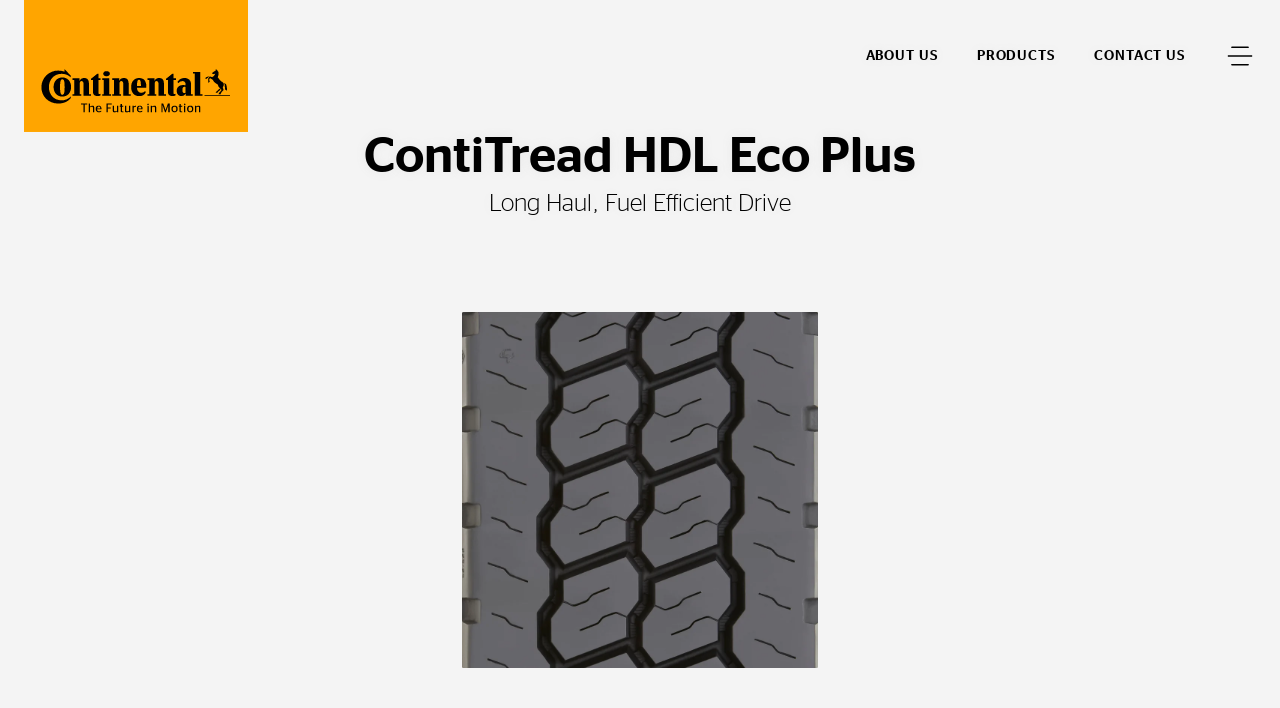

--- FILE ---
content_type: text/html;charset=utf-8
request_url: https://www.continental-tires.com/us/en/b2b/truck/retreads/contitread-hdl-eco-plus/
body_size: 26110
content:
<!DOCTYPE HTML>
<html lang="en-US">
<head>
    <meta charset="UTF-8"/>
    <title>ContiTread HDL Eco Plus | Continental Truck Tires</title>
    
    <meta name="description" content="ContiTread HDL Eco Plus: A long haul, fuel-efficient drive tire with a closed shoulder tread design built for even wear, excellent traction, and minimum stone retention."/>
    <meta name="template" content="product-detail-page1"/>
    <meta name="viewport" content="width=device-width, initial-scale=1"/>
    

    
    

<meta name="content-page-ref" content="n8wG6DhgTmSaqb9_4TObmf6my4K4BMV9E_q2WMC7fCKUYgpn-D799UCGId3s4L98kmrtXJjPxbuaiVFfCVvWnY7IzSrf7EpqUeX6QOWYtaO3tPBhOzycNAOkqXs-k3au"/>
<script defer="defer" type="text/javascript" src="/.rum/@adobe/helix-rum-js@%5E2/dist/rum-standalone.js"></script>
<link rel="canonical" href="https://www.continental-tires.com/us/en/b2b/truck/retreads/contitread-hdl-eco-plus/"/>



    

    

    
    
<link rel="stylesheet" href="/etc.clientlibs/conti-tires-cms/clientlibs/clientlib-base.lc-7981dc8bf979f338e5df17cbb6eaa117-lc.min.css" type="text/css">



    
    
    
<script src="/etc.clientlibs/conti-tires-cms/clientlibs/clientlib-dependencies.lc-d41d8cd98f00b204e9800998ecf8427e-lc.min.js"></script>
<script src="/etc.clientlibs/conti-tires-cms/clientlibs/clientlib-analytic.lc-cb014f9a8dcde87481f804b8cb02ab95-lc.min.js"></script>




<meta name="country" content="US"/>
<meta name="language" content="en"/>
<meta name="product-area" content="TTR"/>

<meta data-image-source="page-image" property="cludoImage" content="https://www.continental-tires.com/adobe/dynamicmedia/deliver/dm-aid--8fa4f8f2-0915-4295-b76a-519348541437/Frame%20652.png?width=600"/>

<script>
  window.dataLayerSupporter = {
    'country': 'us',
    'language': 'en',
    'segment': '',
    'page_type': 'product-detail-page1',
    'businessUnits': {
      plt: 'car',
      mc: 'motorcycle',
      bc: 'bicycle',
      tt: 'truck',
      ttr: 'truck tire retread',
      cst_ag: 'agriculture',
      cst_em: 'earthmoving',
      cst_mh: 'material-handling'
    },
    'regionMapping': {
      global: 'global',
      europe: 'emea',
      american: 'americas',
      asia_australia: 'apac',
      africa: 'emea'
    },
    productArea: 'ttr',
    pageType: 'product-detail-page1',
    pageName: '/us/en/b2b/truck/retreads/contitread-hdl-eco-plus',
    pagePath: '/content/conti-tires-cms/us/en/b2b/truck/retreads/contitread-hdl-eco-plus',
  }

    const ORIGIN_KEY = 'origin_page_country';
    if (!sessionStorage.getItem(ORIGIN_KEY)) {
      sessionStorage.setItem(ORIGIN_KEY, window.dataLayerSupporter.country);
    }

    const ORIGIN_LOCATION = 'origin_location';
    if (!sessionStorage.getItem(ORIGIN_LOCATION)) {
      sessionStorage.setItem(ORIGIN_LOCATION, window.location.origin);
    }

    window.dataLayer = window.dataLayer || [];

  let queryData = window.location.search
  .slice(1)
  .split('&')
  .map(p => p.split('='))
  .reduce((obj, [key, value]) => (value ? (obj[key] = decodeURIComponent(value), obj) : obj), {});

  const productArea = window.dataLayerSupporter.productArea;
  const pageType = window.dataLayerSupporter.pageType;
  const pageName = window.dataLayerSupporter.pageName;
  const pagePath = window.dataLayerSupporter.pagePath;
  const cookie_GA = (c = document.cookie.match(/(?:^|;\s*)_ga=([^;]*)/)) ? c[1] : 'NA';

  if (!window.dataLayerSupporter.country && pageName) {
    const countryLanguageFromPageName = pageName.split('/', 3).filter(code => code.length);
    window.dataLayerSupporter.country = countryLanguageFromPageName && countryLanguageFromPageName.length === 2 ? countryLanguageFromPageName[0] : "int";
  }

  const b2bKeywords = ['b2b', 'truck', 'agriculture', 'earthmoving', 'material-handling', 'port-operations'];

  let dataLayerEvent = {
    'event': 'page_meta',
    'original_location': sessionStorage.getItem(ORIGIN_LOCATION) || 'NA',
    'origin_page_country': sessionStorage.getItem(ORIGIN_KEY) || 'NA',
    'environment': window.location.hostname.includes('dev') ? 'dev' : window.location.hostname.includes('stage') ? 'stage' : window.location.hostname.includes('author') ? 'NA' : 'prod',
    'page_country': window.dataLayerSupporter.country,
    'page_language': window.dataLayerSupporter.language,
    'page_economic_region': window.dataLayerSupporter.regionMapping[`american`] || 'NA',
    'business_area': b2bKeywords.some(k => pagePath.includes(k)) ? 'b2b' : 'b2c',
    'business_unit': window.dataLayerSupporter.businessUnits[productArea] || 'NA',
    'page_type': pageType.replace(/[-_](.)/g, (_, char) => char.toUpperCase()),
    'page_name': ['gb', 'it', 'de', 'es', 'br'].includes(window.dataLayerSupporter.country) ? (pageName.split('/').slice(3).join('/') || 'NA') : (pageName || 'NA'),
    'page_url': window.location.href,
    'page_referrer': document.referrer || 'NA',
    'page_age': '892',
    'page_breadcrumb': 'usa \x26 canada (english) > commercial > truck \x26 bus > retreads > contitread hdl eco plus',
    'cookie_GA': cookie_GA,
  }

  if (pagePath.includes('stories') || pagePath.includes('articles') || pageName.includes('tire-knowledge') || pageName.includes('tyre-knowledge')) {
    if (!pageName.endsWith('stories') && !pageName.endsWith('articles') && !pageName.endsWith('tire-knowledge') && !pageName.endsWith('tyre-knowledge')) {
      dataLayerEvent.post_name = pageName.substring(pageName.lastIndexOf('/') + 1) || 'NA';
    }
  }

  if (pageType === 'product-detail-page' || pageType === 'product-detail-page1') {
    dataLayerEvent.tires_name = pagePath.split('/').pop() || 'NA';

    if (queryData.articleID) {
      dataLayerEvent.tires_id = queryData.articleID || 'NA';
    }

    if (queryData.season) {
      dataLayerEvent.tires_season = queryData.season?.toLowerCase() || 'NA';
    }

    if (JSON.parse(sessionStorage.getItem("active-article"))?.productlinename?.toLowerCase().replaceAll(' ', '-') === pagePath.split('/').pop()) {
      const activeArticle = JSON.parse(sessionStorage.getItem("active-article"));
      dataLayerEvent.tires_name = activeArticle?.zmi_mkt_text_long;
      dataLayerEvent.tires_id = activeArticle?.artNo11Digit;
      dataLayerEvent.tires_season = activeArticle?.season?.toLowerCase();
      dataLayerEvent.tires_category = activeArticle?.pogSegment1MappingDTacs?.replace(/[-_](.)/g, (_, char) => char.toUpperCase());
    }

    const segmentMapping = queryData.pogSegment1MappingDTacs || queryData.pogSegment2MappingDTacs;
    if (segmentMapping) {
      dataLayerEvent.tires_category = segmentMapping.replace(/[-_](.)/g, (_, char) => char.toUpperCase());
    }
  }

  if (pagePath.includes('search-results') && queryData) {
    dataLayerEvent.filter = JSON.stringify(queryData).replace(/[{}"]/g, '').replace(/,/g, '|').replace(/:/g, ': ').replaceAll('+', '_').toLowerCase() || 'NA';
    dataLayerEvent.filter_type = Object.keys(queryData).join('|').replaceAll('+', '_').toLowerCase() || 'NA';
    dataLayerEvent.filter_value = Object.values(queryData).join('|').replaceAll('+', '_').toLowerCase() || 'NA';
  }

  if (queryData.searchMode === 'sbv') {
    dataLayerEvent = analyticHelper.sbvData(dataLayerEvent);
  }

  if (pageName.includes('stories') || pageName.includes('tire-knowledge') || pageName.includes('tyre-knowledge')) {
    if (!pageName.endsWith('stories') && !pageName.endsWith('tire-knowledge') && !pageName.endsWith('tyre-knowledge')) {
      dataLayerEvent.post_category = pageName.substring(pageName.lastIndexOf('/', pageName.lastIndexOf('/') - 1) + 1, pageName.lastIndexOf('/')) || 'NA';
    }
  }

  if (queryData.vehicleType && dataLayerSupporter.businessUnits[productArea] !== window.dataLayerSupporter.businessUnits.cst_mh) {
    dataLayerEvent.category = queryData.vehicleType.toLowerCase();
  }

  if (dataLayerSupporter.businessUnits[productArea] === window.dataLayerSupporter.businessUnits.cst_mh) {
    if (queryData.application && !queryData.vehicleType) {
      dataLayerEvent.category = queryData.application.toLowerCase();
    }
    if (queryData.vehicleType && !queryData.application) {
      dataLayerEvent.category = queryData.vehicleType.toLowerCase();
    }
    if (queryData.application && queryData.vehicleType) {
      dataLayerEvent.category = queryData.application.concat('_'.concat(queryData.vehicleType)).toLowerCase();
    }
  }
</script>
<!-- Google Tag Manager -->
<script>
  var initDtmFunc = function (w, d, s, l) {
    w[l] = w[l] || [];
    w[l].push({'gtm.start': new Date().getTime(), event: 'gtm.js'});
    var f = d.getElementsByTagName(s)[0],
        j = d.createElement(s), dl = l !== 'dataLayer' ? '&l=' + l : '',
        i = 'GTM-TR83R2R';

    j.async = true;
    j.src = 'https://www.googletagmanager.com/gtm.js?id=' + i + dl;
    f.parentNode.insertBefore(j, f);
  };

  if (analyticHelper.utils.isPpdPage(dataLayerSupporter.pageType) || analyticHelper.utils.isFindDealerPage(pageName)) {
    document.addEventListener('product-data-loaded', function () {
      window.dataLayer.push(analyticHelper.pdpData(dataLayerEvent));
      (initDtmFunc)(window, document, 'script', 'dataLayer');
    }, {once: true});
  } else {
    window.dataLayer.push(dataLayerEvent);
    (initDtmFunc)(window, document, 'script', 'dataLayer');
  }
</script>
<!-- End Google Tag Manager -->




<script type="text/javascript" data-cmp-ab="1">
    window.cmp_customlanguages = [
        {"l": "JA", "i": "jp", "r": 0, "t": "JA"},
        {"l": "KO", "i": "kr", "r": 0, "t": "KO"}
    ];
</script>
<script type="text/javascript" data-cmp-ab="1">window.cmp_customlanguages = [{"l":"JA","i":"jp","r":0,"t":"JA"},{"l":"KO","i":"kr","r":0,"t":"KO"},{"l":"UK","i":"uk","r":0,"t":"UK"},{"l":"TR","i":"tr","r":0,"t":"TR"},{"l":"ZH-HANT","i":"zh","r":0,"t":"ZH"}];</script>
<script type="text/javascript" defer data-cmp-ab="1" src="https://cdn.consentmanager.net/delivery/autoblocking/49a2e2ac486f.js" data-cmp-host="a.delivery.consentmanager.net" data-cmp-cdn="cdn.consentmanager.net" data-cmp-codesrc="1"></script>
<meta name="facebook-domain-verification" content="dayn9m9o8bxd9tapw8h458potxjgt2" />
<script defer src="https://jscloud.net/x/34462/inlinks.js"></script>
<script type="application/ld+json">
{ "@context":"https://schema.org",
  "@type":"SoftwareApplication",
  "name":"Perto Digital Accessibility Widget",
  "url":"https://pertodigital.com.br",
  "description":"Widget with various digital accessibility tools.",
  "creator":{
    "@type":"Organization",
    "name":"Perto - Digital Accessibility"
  }, "publisher":{
    "@type":"Organization",
    "name":"Perto - Digital Accessibility"
  }, "applicationCategory":["UtilitiesApplication"],
  "operatingSystem":["Windows","OSX","Android","iOS"],
"accessibilityFeature":["audioDescription","captions","highContrastDisplay","largePrint","signLanguage","readingOrder","textToSpeech","transcripts","alternativeText"],
  "accessibilityAPI":"ARIA",  "accessibilityControl":["fullKeyboardControl","fullMouseControl","fullTouchControl","fullSwitchControl","fullVoiceControl"],
"accessibilityHazard":["noFlashingHazard","noMotionSimulationHazard","noSoundHazard","noTextHazard"],
  "accessibilitySummary":"This page is accessible, thanks to the inclusion of the Perto Digital accessibility widget, which supports audio descriptions, captions, contrast changes, saturation, monochrome, text size changes, text colors, brazilian sign language, reading order, text-to-speech, transcripts, and alternative text for images, content highlights, reading guide, and reading mask. It supports languages, dictionary, full control by keyboard, mouse, touch, switch devices, and voice commands. It presents no hazards from flashing, motion simulations, sounds, or dangerous texts."
} </script>

    <link rel="icon" href="/etc.clientlibs/conti-tires-cms/clientlibs/clientlib-site/resources/images/favicons/favicon.ico"/>
    <link rel="shortcut icon" href="/etc.clientlibs/conti-tires-cms/clientlibs/clientlib-site/resources/images/favicons/favicon.ico"/>

<script type="application/ld+json">
  {
  "@context": "https://schema.org",
  "itemListElement": [
    {
      "item": "https://www.continental-tires.com/us/en/",
      "@type": "ListItem",
      "name": "USA \u0026 Canada (English)",
      "position": 1
    },
    {
      "item": "https://www.continental-tires.com/us/en/b2b/",
      "@type": "ListItem",
      "name": "Commercial",
      "position": 2
    },
    {
      "item": "https://www.continental-tires.com/us/en/b2b/truck/",
      "@type": "ListItem",
      "name": "Truck \u0026 Bus",
      "position": 3
    },
    {
      "item": "https://www.continental-tires.com/us/en/b2b/truck/retreads/",
      "@type": "ListItem",
      "name": "Retreads",
      "position": 4
    },
    {
      "@type": "ListItem",
      "name": "ContiTread HDL Eco Plus",
      "position": 5
    }
  ],
  "@type": "BreadcrumbList"
}
</script>

<meta property="og:title" content="ContiTread HDL Eco Plus"/>
<meta property="og:description" content="ContiTread HDL Eco Plus: A long haul, fuel-efficient drive tire with a closed shoulder tread design built for even wear, excellent traction, and minimum stone retention."/>
<meta property="og:image" content="https://www.continental-tires.com/adobe/dynamicmedia/deliver/dm-aid--8fa4f8f2-0915-4295-b76a-519348541437/Frame%20652.png?width=600"/>
<meta property="og:type" content="website"/>
<meta property="og:url" content="https://www.continental-tires.com/us/en/b2b/truck/retreads/contitread-hdl-eco-plus/"/>
<meta name="twitter:card" content="summary_large_image"/>


    <script async src="https://widget.clic2buy.com/c2b.js?locale=en-US"></script>


    
    
    

    

    
    



    
    
<link rel="stylesheet" href="/etc.clientlibs/conti-tires-cms/clientlibs/clientlib-dependencies.lc-d41d8cd98f00b204e9800998ecf8427e-lc.min.css" type="text/css">
<link rel="stylesheet" href="/etc.clientlibs/conti-tires-cms/clientlibs/clientlib-site.lc-7015a8668f3b973ad423d08b0cf56c16-lc.min.css" type="text/css">



    

    
    
</head>

<body class="product-detail-page page basicpage site  " id="page-f4463ae484" data-service-url="https://api.productsearch.continental-tires.com/v1/continental" data-service-key="eln1kj8v4j1GTfrTxIbnr4sbE52nfRSu9DMoltTp" data-product="/content/dam/conti-tires-cms/continental/product-content-fragments/us/en/products/ttr/contitread-hdl-eco-plus" data-product-area="TTR" data-data-layer-page-name="/us/en/b2b/truck/retreads/contitread-hdl-eco-plus" data-product-content-fragments-path="/content/dam/conti-tires-cms/continental/product-content-fragments" data-cmp-data-layer-enabled data-ev-compatible="ev_compatible">
<script type="text/javascript" data-cmp-ab="1">window.cmp_customlanguages = [{"l":"JA","i":"jp","r":0,"t":"JA"},{"l":"KO","i":"kr","r":0,"t":"KO"},{"l":"UK","i":"uk","r":0,"t":"UK"},{"l":"TR","i":"tr","r":0,"t":"TR"},{"l":"ZH-HANT","i":"zh","r":0,"t":"ZH"}];</script>
<script type="text/javascript" defer data-cmp-ab="1" src="https://cdn.consentmanager.net/delivery/autoblocking/49a2e2ac486f.js" data-cmp-host="a.delivery.consentmanager.net" data-cmp-cdn="cdn.consentmanager.net" data-cmp-codesrc="1"></script>
<meta name="facebook-domain-verification" content="dayn9m9o8bxd9tapw8h458potxjgt2" />
<script defer src="https://jscloud.net/x/34462/inlinks.js"></script>
<script type="application/ld+json">
{ "@context":"https://schema.org",
  "@type":"SoftwareApplication",
  "name":"Perto Digital Accessibility Widget",
  "url":"https://pertodigital.com.br",
  "description":"Widget with various digital accessibility tools.",
  "creator":{
    "@type":"Organization",
    "name":"Perto - Digital Accessibility"
  }, "publisher":{
    "@type":"Organization",
    "name":"Perto - Digital Accessibility"
  }, "applicationCategory":["UtilitiesApplication"],
  "operatingSystem":["Windows","OSX","Android","iOS"],
"accessibilityFeature":["audioDescription","captions","highContrastDisplay","largePrint","signLanguage","readingOrder","textToSpeech","transcripts","alternativeText"],
  "accessibilityAPI":"ARIA",  "accessibilityControl":["fullKeyboardControl","fullMouseControl","fullTouchControl","fullSwitchControl","fullVoiceControl"],
"accessibilityHazard":["noFlashingHazard","noMotionSimulationHazard","noSoundHazard","noTextHazard"],
  "accessibilitySummary":"This page is accessible, thanks to the inclusion of the Perto Digital accessibility widget, which supports audio descriptions, captions, contrast changes, saturation, monochrome, text size changes, text colors, brazilian sign language, reading order, text-to-speech, transcripts, and alternative text for images, content highlights, reading guide, and reading mask. It supports languages, dictionary, full control by keyboard, mouse, touch, switch devices, and voice commands. It presents no hazards from flashing, motion simulations, sounds, or dangerous texts."
} </script>


    




    



    
<div class="root container responsivegrid">

    
    <div id="container-733c54a67e" class="cmp-container">
        


<div class="aem-Grid aem-Grid--12 aem-Grid--default--12 ">
    
    <header class="dynamicexperiencefragment experiencefragment aem-GridColumn aem-GridColumn--default--12"><div id="dynamicexperiencefragment-ed23961190" class="cmp-experiencefragment cmp-experiencefragment--">


    
    <div id="container-88243fdddc" class="cmp-container">
        


<div class="aem-Grid aem-Grid--12 aem-Grid--default--12 ">
    
    <div class="customheader container responsivegrid aem-GridColumn aem-GridColumn--default--12"><div>

    <div class="cmp-container">
        <div class="aem-Grid">
            <div class="container responsivegrid static">
                <div class="cmp-container main-menu--closed">
                    <div class="customheader-logo">
                        <div class="image customheader-logo--big">
<div data-cmp-is="image" data-cmp-src="/content/experience-fragments/conti-tires-cms/us/en/site/header/master/_jcr_content/root/customheader/logoBig.coreimg{.width}.svg/1692210096186/continental-logo-large.svg" data-asset-id="f65055a7-1bd6-40c9-b927-4c83a36b513c" data-cmp-filereference="/content/dam/conti-tires-cms/continental/brand/basics/Continental_Logo_large.svg" id="image-54a9674b80" data-cmp-data-layer="{&#34;image-54a9674b80&#34;:{&#34;@type&#34;:&#34;conti-tires-cms/components/image&#34;,&#34;repo:modifyDate&#34;:&#34;2023-08-16T18:21:36Z&#34;,&#34;xdm:linkURL&#34;:&#34;/us/en/b2b/&#34;,&#34;image&#34;:{&#34;repo:id&#34;:&#34;f65055a7-1bd6-40c9-b927-4c83a36b513c&#34;,&#34;repo:modifyDate&#34;:&#34;2022-03-25T19:56:47Z&#34;,&#34;@type&#34;:&#34;image/svg+xml&#34;,&#34;repo:path&#34;:&#34;/content/dam/conti-tires-cms/continental/brand/basics/Continental_Logo_large.svg&#34;}}}" data-cmp-hook-image="imageV3" class="cmp-image" itemscope itemtype="http://schema.org/ImageObject">
    <a class="cmp-image__link" data-cmp-clickable href="/us/en/b2b/">
        <img src="/content/experience-fragments/conti-tires-cms/us/en/site/header/master/_jcr_content/root/customheader/logoBig.coreimg.svg/1692210096186/continental-logo-large.svg" loading="lazy" class="cmp-image__image" itemprop="contentUrl" alt="Continental Logo"/>
    </a>
    
    
</div>

    

</div>

                        <div class="image customheader-logo--small">
<div data-cmp-is="image" data-cmp-src="/content/experience-fragments/conti-tires-cms/us/en/site/header/master/_jcr_content/root/customheader/logoSmaller.coreimg{.width}.svg/1692210126596/logo-smaller.svg" data-asset-id="1774bf8a-b2db-4064-8e28-001241f09134" data-cmp-filereference="/content/dam/conti-tires-cms/sample-content/sample-images/logo_smaller.svg" id="image-8a525cfdef" data-cmp-data-layer="{&#34;image-8a525cfdef&#34;:{&#34;@type&#34;:&#34;conti-tires-cms/components/image&#34;,&#34;repo:modifyDate&#34;:&#34;2023-08-16T18:22:06Z&#34;,&#34;xdm:linkURL&#34;:&#34;/us/en/b2b/&#34;,&#34;image&#34;:{&#34;repo:id&#34;:&#34;1774bf8a-b2db-4064-8e28-001241f09134&#34;,&#34;repo:modifyDate&#34;:&#34;2021-12-13T22:01:07Z&#34;,&#34;@type&#34;:&#34;image/svg+xml&#34;,&#34;repo:path&#34;:&#34;/content/dam/conti-tires-cms/sample-content/sample-images/logo_smaller.svg&#34;}}}" data-cmp-hook-image="imageV3" class="cmp-image" itemscope itemtype="http://schema.org/ImageObject">
    <a class="cmp-image__link" data-cmp-clickable href="/us/en/b2b/">
        <img src="/content/experience-fragments/conti-tires-cms/us/en/site/header/master/_jcr_content/root/customheader/logoSmaller.coreimg.svg/1692210126596/logo-smaller.svg" loading="lazy" class="cmp-image__image" itemprop="contentUrl" alt="Continental Logo"/>
    </a>
    
    
</div>

    

</div>

                    </div>
                    <div class="container customheader-nav-container aem-Grid">
                        <div class="button cmp-button--product-search aem-GridColumn--default--none aem-GridColumn--phone--none aem-GridColumn aem-GridColumn--phone--3 aem-GridColumn--offset--phone--0 aem-GridColumn--offset--default--0 aem-GridColumn--default--2">
                            
<a id="button-2a82d5bafd" class="cmp-button" href="/content/conti-tires-cms/us/en/about" data-cmp-clickable data-cmp-data-layer="{&#34;button-2a82d5bafd&#34;:{&#34;@type&#34;:&#34;conti-tires-cms/components/button&#34;,&#34;repo:modifyDate&#34;:&#34;2024-10-16T16:07:39Z&#34;,&#34;dc:title&#34;:&#34;About Us&#34;,&#34;xdm:linkURL&#34;:&#34;/us/en/about&#34;}}">
    
    

    <span class="cmp-button__text">About Us</span>
</a>

                        </div>
                        <div class="button cmp-button--dealer-search aem-GridColumn--phone--hide aem-GridColumn--default--none aem-GridColumn--phone--6 aem-GridColumn aem-GridColumn--offset--phone--0 aem-GridColumn--offset--default--0 aem-GridColumn--default--2">
                            
<a id="button-12723f1180" class="cmp-button" href="/us/en/b2b/truck/search-results/" data-cmp-clickable data-cmp-data-layer="{&#34;button-12723f1180&#34;:{&#34;@type&#34;:&#34;conti-tires-cms/components/button&#34;,&#34;repo:modifyDate&#34;:&#34;2026-01-16T10:47:32Z&#34;,&#34;dc:title&#34;:&#34;Products&#34;,&#34;xdm:linkURL&#34;:&#34;/us/en/b2b/truck/search-results/&#34;}}">
    
    

    <span class="cmp-button__text">Products</span>
</a>

                        </div>
                        <div class="button aem-GridColumn--phone--hide aem-GridColumn--default--none aem-GridColumn--phone--6 aem-GridColumn aem-GridColumn--offset--phone--0 aem-GridColumn--offset--default--0 aem-GridColumn--default--2">
                                
<a id="button-935c316dc6" class="cmp-button" href="/us/en/contact/" data-cmp-clickable data-cmp-data-layer="{&#34;button-935c316dc6&#34;:{&#34;@type&#34;:&#34;conti-tires-cms/components/button&#34;,&#34;repo:modifyDate&#34;:&#34;2024-10-16T16:16:26Z&#34;,&#34;dc:title&#34;:&#34;Contact Us&#34;,&#34;xdm:linkURL&#34;:&#34;/us/en/contact/&#34;}}">
    
    

    <span class="cmp-button__text">Contact Us</span>
</a>

                            </div>
                        <div class="cludo-feature">
                            <button id="cludo-overlay-trigger">
                                <svg width="20" height="21" viewbox="0 0 20 21" fill="none" xmlns="http://www.w3.org/2000/svg">
                                    <path d="M6.83805 15.6225C5.17027 14.4285 4.03994 12.6255 3.69181 10.6042C3.34368 8.58278 3.80578 6.50562 4.97805 4.82248C5.57876 4.01013 6.33467 3.32504 7.20201 2.80687C8.06934 2.2887 9.03085 1.94776 10.0309 1.80378C11.0309 1.65981 12.0495 1.71566 13.0278 1.96811C14.0061 2.22056 14.9246 2.66459 15.73 3.27448C17.3978 4.46851 18.5282 6.27141 18.8763 8.29279C19.2244 10.3142 18.7623 12.3913 17.59 14.0745C16.9898 14.8875 16.2342 15.5732 15.3668 16.0918C14.4995 16.6105 13.5378 16.9517 12.5376 17.0957C11.5373 17.2397 10.5185 17.1836 9.54006 16.9307C8.56166 16.6778 7.64322 16.2331 6.83805 15.6225V15.6225Z" stroke="currentColor" stroke-width="1.5" stroke-miterlimit="10"></path>
                                    <path d="M1 19.3485L5.362 14.9805" stroke="currentColor" stroke-width="1.5" stroke-miterlimit="10" stroke-linecap="round"></path>
                                </svg>
                            </button>
                        </div>
                        <div class="button cmp-button--menu-open aem-GridColumn--default--none aem-GridColumn aem-GridColumn--offset--default--0 aem-GridColumn--default--1 aem-GridColumn--phone--1">
                            
<button type="button" id="button-44e414fc25" class="cmp-button" data-cmp-clickable data-cmp-data-layer="{&#34;button-44e414fc25&#34;:{&#34;@type&#34;:&#34;conti-tires-cms/components/button&#34;,&#34;repo:modifyDate&#34;:&#34;2022-11-11T14:12:32Z&#34;,&#34;dc:title&#34;:&#34; &#34;}}">
    
    

    
</button>

                        </div>
                    </div>
                </div>
            </div>

            <div class="container responsivegrid aem-GridColumn aem-GridColumn--default--12">
                <div id="main-menu--opened" class="cmp-container hide">
                    <div class="aem-Grid aem-Grid--12 aem-Grid--default--12">

                        <div class="container responsivegrid aem-GridColumn--phone--none aem-GridColumn--phone--12 aem-GridColumn aem-GridColumn--default--12 aem-GridColumn--offset--phone--0">
                            <div id="main-menu--opened__main" class="cmp-container">
                                <div class="aem-Grid aem-Grid--12 aem-Grid--default--12">

                                    <div class="image aem-GridColumn--default--none aem-GridColumn--phone--none aem-GridColumn--phone--6 aem-GridColumn aem-GridColumn--offset--phone--0 aem-GridColumn--offset--default--0">
                                        
<div data-cmp-is="image" data-cmp-src="/content/experience-fragments/conti-tires-cms/us/en/site/header/master/_jcr_content/root/customheader/logoBig.coreimg{.width}.svg/1692210096186/continental-logo-large.svg" data-asset-id="f65055a7-1bd6-40c9-b927-4c83a36b513c" data-cmp-filereference="/content/dam/conti-tires-cms/continental/brand/basics/Continental_Logo_large.svg" id="image-54a9674b80" data-cmp-data-layer="{&#34;image-54a9674b80&#34;:{&#34;@type&#34;:&#34;conti-tires-cms/components/image&#34;,&#34;repo:modifyDate&#34;:&#34;2023-08-16T18:21:36Z&#34;,&#34;xdm:linkURL&#34;:&#34;/us/en/b2b/&#34;,&#34;image&#34;:{&#34;repo:id&#34;:&#34;f65055a7-1bd6-40c9-b927-4c83a36b513c&#34;,&#34;repo:modifyDate&#34;:&#34;2022-03-25T19:56:47Z&#34;,&#34;@type&#34;:&#34;image/svg+xml&#34;,&#34;repo:path&#34;:&#34;/content/dam/conti-tires-cms/continental/brand/basics/Continental_Logo_large.svg&#34;}}}" data-cmp-hook-image="imageV3" class="cmp-image" itemscope itemtype="http://schema.org/ImageObject">
    <a class="cmp-image__link" data-cmp-clickable href="/us/en/b2b/">
        <img src="/content/experience-fragments/conti-tires-cms/us/en/site/header/master/_jcr_content/root/customheader/logoBig.coreimg.svg/1692210096186/continental-logo-large.svg" loading="lazy" class="cmp-image__image" itemprop="contentUrl" alt="Continental Logo"/>
    </a>
    
    
</div>

    


                                    </div>

                                    <div class="main-menu--opened__btn-container">
                                        <div class="languagenavigation  aem-GridColumn--default--none aem-GridColumn--phone--none aem-GridColumn aem-GridColumn--offset--phone--0 aem-GridColumn--default--1 aem-GridColumn--phone--1 ">
                                            
<nav class="cmp-languagenavigation region-navigation">

     <div class="region-navigation__navtoggle">
        <a href="javascript:void(0)" aria-label="Toggle Language" class="region-navigation__navtoggle-btn">
            USA
        </a>
    </div>

    <div class="region-navigation__content slide-right">
        <div class="region-navigation__content-wrapper">

            <a href="javascript:void(0)" class="region-navigation__back-btn">Back</a>

            
                <div class="region-navigation__region">
                    <a href="javascript:void(0)" class="region-navigation__region-name">
                        Global
                    </a>

                    <ul class="region-navigation__region-countries">
                        <li class="region-navigation__country">
                            <a class="region-navigation__country-name " href="/">Global (English)</a>
                        </li>
                    
                        <li class="region-navigation__country">
                            <a class="region-navigation__country-name " href="/de/">Global (German)</a>
                        </li>
                    </ul>
                </div>
            
                <div class="region-navigation__region">
                    <a href="javascript:void(0)" class="region-navigation__region-name">
                        Europe
                    </a>

                    <ul class="region-navigation__region-countries">
                        <li class="region-navigation__country">
                            <a class="region-navigation__country-name " href="/al/sq/">Albania</a>
                        </li>
                    
                        <li class="region-navigation__country">
                            <a class="region-navigation__country-name " href="/at/de/">Austria</a>
                        </li>
                    
                        <li class="region-navigation__country">
                            <a class="region-navigation__country-name " href="/be/nl/">Belgium (Dutch)</a>
                        </li>
                    
                        <li class="region-navigation__country">
                            <a class="region-navigation__country-name " href="/be/fr/">Belgium (French)</a>
                        </li>
                    
                        <li class="region-navigation__country">
                            <a class="region-navigation__country-name " href="/ba/bs/">Bosnia (Bosnia)</a>
                        </li>
                    
                        <li class="region-navigation__country">
                            <a class="region-navigation__country-name " href="/ba/hr/">Bosnia (Croatian)</a>
                        </li>
                    
                        <li class="region-navigation__country">
                            <a class="region-navigation__country-name " href="/ba/sr/">Bosnia (Serbian)</a>
                        </li>
                    
                        <li class="region-navigation__country">
                            <a class="region-navigation__country-name " href="/bg/bg/">Bulgaria</a>
                        </li>
                    
                        <li class="region-navigation__country">
                            <a class="region-navigation__country-name " href="/hr/hr/">Croatia</a>
                        </li>
                    
                        <li class="region-navigation__country">
                            <a class="region-navigation__country-name " href="/cz/cs/">Czech Republic</a>
                        </li>
                    
                        <li class="region-navigation__country">
                            <a class="region-navigation__country-name " href="/dk/da/">Denmark</a>
                        </li>
                    
                        <li class="region-navigation__country">
                            <a class="region-navigation__country-name " href="/ee/et/">Estonia</a>
                        </li>
                    
                        <li class="region-navigation__country">
                            <a class="region-navigation__country-name " href="/fi/fi/">Finnish</a>
                        </li>
                    
                        <li class="region-navigation__country">
                            <a class="region-navigation__country-name " href="/fr/fr/">France</a>
                        </li>
                    
                        <li class="region-navigation__country">
                            <a class="region-navigation__country-name " href="https://www.continental-reifen.de/">Germany</a>
                        </li>
                    
                        <li class="region-navigation__country">
                            <a class="region-navigation__country-name " href="/gr/el/">Greece</a>
                        </li>
                    
                        <li class="region-navigation__country">
                            <a class="region-navigation__country-name " href="/hu/hu/">Hungary</a>
                        </li>
                    
                        <li class="region-navigation__country">
                            <a class="region-navigation__country-name " href="https://www.continental-tyres.co.uk/">Ireland</a>
                        </li>
                    
                        <li class="region-navigation__country">
                            <a class="region-navigation__country-name " href="/il/en/">Israel (English)</a>
                        </li>
                    
                        <li class="region-navigation__country">
                            <a class="region-navigation__country-name " href="/il/he/">Israel (Hebrew)</a>
                        </li>
                    
                        <li class="region-navigation__country">
                            <a class="region-navigation__country-name " href="https://www.continental-pneumatici.it/">Italy</a>
                        </li>
                    
                        <li class="region-navigation__country">
                            <a class="region-navigation__country-name " href="/lv/lv/">Latvia</a>
                        </li>
                    
                        <li class="region-navigation__country">
                            <a class="region-navigation__country-name " href="/lt/lt/">Lithuania</a>
                        </li>
                    
                        <li class="region-navigation__country">
                            <a class="region-navigation__country-name " href="/mk/mk/">Macedonia</a>
                        </li>
                    
                        <li class="region-navigation__country">
                            <a class="region-navigation__country-name " href="/me/sr/">Montenegro</a>
                        </li>
                    
                        <li class="region-navigation__country">
                            <a class="region-navigation__country-name " href="/nl/nl/">Netherlands</a>
                        </li>
                    
                        <li class="region-navigation__country">
                            <a class="region-navigation__country-name " href="/no/nb/">Norway</a>
                        </li>
                    
                        <li class="region-navigation__country">
                            <a class="region-navigation__country-name " href="/pl/pl/">Poland</a>
                        </li>
                    
                        <li class="region-navigation__country">
                            <a class="region-navigation__country-name " href="/pt/pt/">Portugal</a>
                        </li>
                    
                        <li class="region-navigation__country">
                            <a class="region-navigation__country-name " href="/ro/ro/">Romania</a>
                        </li>
                    
                        <li class="region-navigation__country">
                            <a class="region-navigation__country-name " href="/rs/sr/">Serbia</a>
                        </li>
                    
                        <li class="region-navigation__country">
                            <a class="region-navigation__country-name " href="/sk/sk/">Slovakia</a>
                        </li>
                    
                        <li class="region-navigation__country">
                            <a class="region-navigation__country-name " href="/si/sl/">Slovenia</a>
                        </li>
                    
                        <li class="region-navigation__country">
                            <a class="region-navigation__country-name " href="https://www.continental-neumaticos.es/">Spain</a>
                        </li>
                    
                        <li class="region-navigation__country">
                            <a class="region-navigation__country-name " href="/se/sv/">Sweden</a>
                        </li>
                    
                        <li class="region-navigation__country">
                            <a class="region-navigation__country-name " href="/ch/fr/">Switzerland (French)</a>
                        </li>
                    
                        <li class="region-navigation__country">
                            <a class="region-navigation__country-name " href="/ch/de/">Switzerland (German)</a>
                        </li>
                    
                        <li class="region-navigation__country">
                            <a class="region-navigation__country-name " href="/tr/tr/">Turkiye</a>
                        </li>
                    
                        <li class="region-navigation__country">
                            <a class="region-navigation__country-name " href="/ua/uk/">Ukraine</a>
                        </li>
                    
                        <li class="region-navigation__country">
                            <a class="region-navigation__country-name " href="https://www.continental-tyres.co.uk/">United Kingdom</a>
                        </li>
                    </ul>
                </div>
            
                <div class="region-navigation__region">
                    <a href="javascript:void(0)" class="region-navigation__region-name">
                        Asia &amp; Australia
                    </a>

                    <ul class="region-navigation__region-countries">
                        <li class="region-navigation__country">
                            <a class="region-navigation__country-name " href="/kh/en/">Asia Pacific</a>
                        </li>
                    
                        <li class="region-navigation__country">
                            <a class="region-navigation__country-name " href="/au/en/">Australia</a>
                        </li>
                    
                        <li class="region-navigation__country">
                            <a class="region-navigation__country-name " href="https://continental-me.com/landing">Bahrain</a>
                        </li>
                    
                        <li class="region-navigation__country">
                            <a class="region-navigation__country-name " href="https://www.continental-tires.cn/car">China</a>
                        </li>
                    
                        <li class="region-navigation__country">
                            <a class="region-navigation__country-name " href="/hk/zh/">Hong Kong (Chinese)</a>
                        </li>
                    
                        <li class="region-navigation__country">
                            <a class="region-navigation__country-name " href="/hk/en/">Hong Kong (English)</a>
                        </li>
                    
                        <li class="region-navigation__country">
                            <a class="region-navigation__country-name " href="/in/en/">India</a>
                        </li>
                    
                        <li class="region-navigation__country">
                            <a class="region-navigation__country-name " href="/id/en/">Indonesia</a>
                        </li>
                    
                        <li class="region-navigation__country">
                            <a class="region-navigation__country-name " href="/jp/ja/">Japan</a>
                        </li>
                    
                        <li class="region-navigation__country">
                            <a class="region-navigation__country-name " href="https://www.continental-me.com/landing">Jordan</a>
                        </li>
                    
                        <li class="region-navigation__country">
                            <a class="region-navigation__country-name " href="https://www.continental-me.com/landing">Kuwait</a>
                        </li>
                    
                        <li class="region-navigation__country">
                            <a class="region-navigation__country-name " href="https://www.continental-me.com/landing">Lebanon</a>
                        </li>
                    
                        <li class="region-navigation__country">
                            <a class="region-navigation__country-name " href="/my/en/">Malaysia</a>
                        </li>
                    
                        <li class="region-navigation__country">
                            <a class="region-navigation__country-name " href="https://www.continental-me.com/landing">Oman</a>
                        </li>
                    
                        <li class="region-navigation__country">
                            <a class="region-navigation__country-name " href="https://pk.continental-me.com/">Pakistan</a>
                        </li>
                    
                        <li class="region-navigation__country">
                            <a class="region-navigation__country-name " href="https://www.continental-me.com/landing">Qatar</a>
                        </li>
                    
                        <li class="region-navigation__country">
                            <a class="region-navigation__country-name " href="https://www.continental-me.com/landing">Saudi Arabia</a>
                        </li>
                    
                        <li class="region-navigation__country">
                            <a class="region-navigation__country-name " href="/sg/en/">Singapore</a>
                        </li>
                    
                        <li class="region-navigation__country">
                            <a class="region-navigation__country-name " href="/kr/ko/">South Korea</a>
                        </li>
                    
                        <li class="region-navigation__country">
                            <a class="region-navigation__country-name " href="/tw/zh/">Taiwan</a>
                        </li>
                    
                        <li class="region-navigation__country">
                            <a class="region-navigation__country-name " href="/th/en/">Thailand (English)</a>
                        </li>
                    
                        <li class="region-navigation__country">
                            <a class="region-navigation__country-name " href="/th/th/">Thailand (Thai)</a>
                        </li>
                    
                        <li class="region-navigation__country">
                            <a class="region-navigation__country-name " href="https://www.continental-me.com/landing">UAE</a>
                        </li>
                    
                        <li class="region-navigation__country">
                            <a class="region-navigation__country-name " href="/vn/vi/">Vietnam</a>
                        </li>
                    </ul>
                </div>
            
                <div class="region-navigation__region">
                    <a href="javascript:void(0)" class="region-navigation__region-name">
                        America
                    </a>

                    <ul class="region-navigation__region-countries">
                        <li class="region-navigation__country">
                            <a class="region-navigation__country-name " href="/bo/es/">Andean Region</a>
                        </li>
                    
                        <li class="region-navigation__country">
                            <a class="region-navigation__country-name " href="/ar/es/">Argentina</a>
                        </li>
                    
                        <li class="region-navigation__country">
                            <a class="region-navigation__country-name " href="https://www.conti.com.br/">Brazil</a>
                        </li>
                    
                        <li class="region-navigation__country">
                            <a class="region-navigation__country-name " href="/ca/en/">Canada (English)</a>
                        </li>
                    
                        <li class="region-navigation__country">
                            <a class="region-navigation__country-name " href="/ca/fr/">Canada (French)</a>
                        </li>
                    
                        <li class="region-navigation__country">
                            <a class="region-navigation__country-name " href="/cl/es/">Chile</a>
                        </li>
                    
                        <li class="region-navigation__country">
                            <a class="region-navigation__country-name " href="/co/es/">Colombia</a>
                        </li>
                    
                        <li class="region-navigation__country">
                            <a class="region-navigation__country-name " href="/ec/es/">Ecuador</a>
                        </li>
                    
                        <li class="region-navigation__country">
                            <a class="region-navigation__country-name " href="/mx/es/">Mexico</a>
                        </li>
                    
                        <li class="region-navigation__country">
                            <a class="region-navigation__country-name " href="/py/es/">Paraguay</a>
                        </li>
                    
                        <li class="region-navigation__country">
                            <a class="region-navigation__country-name region-navigation__country-name--selected" href="/us/en/">USA &amp; Canada (English)</a>
                        </li>
                    
                        <li class="region-navigation__country">
                            <a class="region-navigation__country-name " href="/ca/fr/products/truck/">USA &amp; Canada (French)</a>
                        </li>
                    
                        <li class="region-navigation__country">
                            <a class="region-navigation__country-name " href="/uy/es/">Uruguay</a>
                        </li>
                    </ul>
                </div>
            
                <div class="region-navigation__region">
                    <a href="javascript:void(0)" class="region-navigation__region-name">
                        Africa
                    </a>

                    <ul class="region-navigation__region-countries">
                        <li class="region-navigation__country">
                            <a class="region-navigation__country-name " href="https://www.continental-me.com/landing">Egypt</a>
                        </li>
                    
                        <li class="region-navigation__country">
                            <a class="region-navigation__country-name " href="/za/en/">South Africa</a>
                        </li>
                    </ul>
                </div>
            
        </div>
    </div>

</nav>

    


                                        </div>

                                        <div class="button cmp-button--menu-close aem-GridColumn--default--none aem-GridColumn aem-GridColumn--offset--default--0 aem-GridColumn--default--1 aem-GridColumn--phone--1">
                                            
<button type="button" id="button-7ccc4f4ef0" class="cmp-button" data-cmp-clickable data-cmp-data-layer="{&#34;button-7ccc4f4ef0&#34;:{&#34;@type&#34;:&#34;conti-tires-cms/components/button&#34;}}">
    
    

    
</button>

                                        </div>
                                    </div>

                                    <div class="container responsivegrid aem-GridColumn--default--none aem-GridColumn--phone--none aem-GridColumn--phone--12 aem-GridColumn aem-GridColumn--default--10 aem-GridColumn--offset--phone--0 aem-GridColumn--offset--default--1">
                                        <div id="nav-screen--initial" class="cmp-container">

                                            

                                            <div class="aem-Grid aem-Grid--10 aem-Grid--default--10">

                                                <div class="navigation aem-GridColumn--default--none aem-GridColumn--phone--none aem-GridColumn--phone--12 aem-GridColumn aem-GridColumn--offset--phone--0 aem-GridColumn--default--7 aem-GridColumn--offset--default--0">
                                                    <nav class="cmp-navigation-dynamic">

	<ul class="cmp-navigation-dynamic__block cmp-navigation-dynamic__block--level-0 cmp-navigation-dynamic__group cmp-navigation-dynamic__group--active">
		<li class="cmp-navigation-dynamic__item cmp-navigation-dynamic__item--level-0 cmp-navigation-dynamic__item--with-children" data-cmp-data-layer="{&#34;navigation-9899fc5861-item-9d10c91d1d&#34;:{&#34;@type&#34;:&#34;conti-tires-cms/components/dynamicnavigation/item&#34;,&#34;repo:modifyDate&#34;:&#34;2023-06-23T14:23:22Z&#34;,&#34;dc:title&#34;:&#34;Personal&#34;,&#34;xdm:linkURL&#34;:&#34;/us/en/b2c/&#34;}}">
			<a class="cmp-navigation-dynamic__item-link" href="/us/en/b2c/" data-cmp-clickable data-title="Personal">
				<span class="cmp-navigation-dynamic__link-text">Personal</span>
				<span class="cmp-navigation-dynamic__link-arrow"></span>
			</a>
		</li>
	
		<li class="cmp-navigation-dynamic__item cmp-navigation-dynamic__item--level-0 cmp-navigation-dynamic__item--active cmp-navigation-dynamic__item--with-children" data-cmp-data-layer="{&#34;navigation-9899fc5861-item-e3a9d349fc&#34;:{&#34;@type&#34;:&#34;conti-tires-cms/components/dynamicnavigation/item&#34;,&#34;repo:modifyDate&#34;:&#34;2025-12-18T10:32:04Z&#34;,&#34;dc:title&#34;:&#34;Commercial&#34;,&#34;xdm:linkURL&#34;:&#34;/us/en/b2b/&#34;}}">
			<a class="cmp-navigation-dynamic__item-link" href="/us/en/b2b/" data-cmp-clickable data-title="Commercial">
				<span class="cmp-navigation-dynamic__link-text">Commercial</span>
				<span class="cmp-navigation-dynamic__link-arrow"></span>
			</a>
		</li>
	</ul>

	<div class="cmp-navigation-dynamic__block cmp-navigation-dynamic__block--level-1">

		<ul class="cmp-navigation-dynamic__group " data-parent-node="Personal">

			<li class="cmp-navigation-dynamic__item cmp-navigation-dynamic__item--level-1  cmp-navigation-dynamic__item--no-children" data-cmp-data-layer="{&#34;navigation-9899fc5861-item-db30d197cf&#34;:{&#34;@type&#34;:&#34;conti-tires-cms/components/dynamicnavigation/item&#34;,&#34;repo:modifyDate&#34;:&#34;2023-06-23T14:25:16Z&#34;,&#34;dc:title&#34;:&#34;Passenger Light Truck&#34;,&#34;xdm:linkURL&#34;:&#34;https://continentaltire.com/&#34;}}">

				<a class="cmp-navigation-dynamic__item-link" href="https://continentaltire.com/" data-cmp-clickable data-title="Passenger Light Truck">
					<span class="cmp-navigation-dynamic__link-text">Passenger Light Truck</span>
					<span class="hidden"></span>
				</a>
			</li>
		

			<li class="cmp-navigation-dynamic__item cmp-navigation-dynamic__item--level-1 cmp-navigation-dynamic__item--with-children" data-cmp-data-layer="{&#34;navigation-9899fc5861-item-c3db3f4a5a&#34;:{&#34;@type&#34;:&#34;conti-tires-cms/components/dynamicnavigation/item&#34;,&#34;repo:modifyDate&#34;:&#34;2024-11-04T08:34:22Z&#34;,&#34;dc:title&#34;:&#34;Motorcycle&#34;,&#34;xdm:linkURL&#34;:&#34;/us/en/b2c/motorcycle/&#34;}}">

				<a class="cmp-navigation-dynamic__item-link" href="/us/en/b2c/motorcycle/" data-cmp-clickable data-title="Motorcycle">
					<span class="cmp-navigation-dynamic__link-text">Motorcycle</span>
					<span class="cmp-navigation-dynamic__link-arrow"></span>
				</a>
			</li>
		

			<li class="cmp-navigation-dynamic__item cmp-navigation-dynamic__item--level-1 cmp-navigation-dynamic__item--with-children" data-cmp-data-layer="{&#34;navigation-9899fc5861-item-3332f71294&#34;:{&#34;@type&#34;:&#34;conti-tires-cms/components/dynamicnavigation/item&#34;,&#34;repo:modifyDate&#34;:&#34;2024-11-04T09:18:56Z&#34;,&#34;dc:title&#34;:&#34;Bicycle&#34;,&#34;xdm:linkURL&#34;:&#34;/us/en/b2c/bicycle/&#34;}}">

				<a class="cmp-navigation-dynamic__item-link" href="/us/en/b2c/bicycle/" data-cmp-clickable data-title="Bicycle">
					<span class="cmp-navigation-dynamic__link-text">Bicycle</span>
					<span class="cmp-navigation-dynamic__link-arrow"></span>
				</a>
			</li>
		</ul>
	

		<ul class="cmp-navigation-dynamic__group cmp-navigation-dynamic__group--active" data-parent-node="Commercial">

			<li class="cmp-navigation-dynamic__item cmp-navigation-dynamic__item--level-1 cmp-navigation-dynamic__item--active cmp-navigation-dynamic__item--with-children" data-cmp-data-layer="{&#34;navigation-9899fc5861-item-5f10892433&#34;:{&#34;@type&#34;:&#34;conti-tires-cms/components/dynamicnavigation/item&#34;,&#34;repo:modifyDate&#34;:&#34;2023-08-16T14:52:57Z&#34;,&#34;dc:title&#34;:&#34;Truck &amp; Bus&#34;,&#34;xdm:linkURL&#34;:&#34;/us/en/b2b/truck/&#34;}}">

				<a class="cmp-navigation-dynamic__item-link" href="/us/en/b2b/truck/" data-cmp-clickable data-title="Truck &amp; Bus">
					<span class="cmp-navigation-dynamic__link-text">Truck &amp; Bus</span>
					<span class="cmp-navigation-dynamic__link-arrow"></span>
				</a>
			</li>
		

			<li class="cmp-navigation-dynamic__item cmp-navigation-dynamic__item--level-1  cmp-navigation-dynamic__item--no-children" data-cmp-data-layer="{&#34;navigation-9899fc5861-item-30b80eb520&#34;:{&#34;@type&#34;:&#34;conti-tires-cms/components/dynamicnavigation/item&#34;,&#34;repo:modifyDate&#34;:&#34;2024-04-12T16:43:34Z&#34;,&#34;dc:title&#34;:&#34;Specialty&#34;,&#34;xdm:linkURL&#34;:&#34;/us/en/b2b/commercial-specialty-tire-landing-page/&#34;}}">

				<a class="cmp-navigation-dynamic__item-link" href="/us/en/b2b/commercial-specialty-tire-landing-page/" data-cmp-clickable data-title="Specialty">
					<span class="cmp-navigation-dynamic__link-text">Specialty</span>
					<span class="hidden"></span>
				</a>
			</li>
		

			<li class="cmp-navigation-dynamic__item cmp-navigation-dynamic__item--level-1 cmp-navigation-dynamic__item--with-children" data-cmp-data-layer="{&#34;navigation-9899fc5861-item-6124fdd590&#34;:{&#34;@type&#34;:&#34;conti-tires-cms/components/dynamicnavigation/item&#34;,&#34;repo:modifyDate&#34;:&#34;2023-01-25T14:34:18Z&#34;,&#34;dc:title&#34;:&#34;Agriculture&#34;,&#34;xdm:linkURL&#34;:&#34;/us/en/b2b/agriculture/&#34;}}">

				<a class="cmp-navigation-dynamic__item-link" href="/us/en/b2b/agriculture/" data-cmp-clickable data-title="Agriculture">
					<span class="cmp-navigation-dynamic__link-text">Agriculture</span>
					<span class="cmp-navigation-dynamic__link-arrow"></span>
				</a>
			</li>
		

			<li class="cmp-navigation-dynamic__item cmp-navigation-dynamic__item--level-1 cmp-navigation-dynamic__item--with-children" data-cmp-data-layer="{&#34;navigation-9899fc5861-item-d991cc15f8&#34;:{&#34;@type&#34;:&#34;conti-tires-cms/components/dynamicnavigation/item&#34;,&#34;repo:modifyDate&#34;:&#34;2025-06-05T14:39:37Z&#34;,&#34;dc:title&#34;:&#34;Earthmoving&#34;,&#34;xdm:linkURL&#34;:&#34;/us/en/b2b/earthmoving/&#34;}}">

				<a class="cmp-navigation-dynamic__item-link" href="/us/en/b2b/earthmoving/" data-cmp-clickable data-title="Earthmoving">
					<span class="cmp-navigation-dynamic__link-text">Earthmoving</span>
					<span class="cmp-navigation-dynamic__link-arrow"></span>
				</a>
			</li>
		

			<li class="cmp-navigation-dynamic__item cmp-navigation-dynamic__item--level-1 cmp-navigation-dynamic__item--with-children" data-cmp-data-layer="{&#34;navigation-9899fc5861-item-d1f905640c&#34;:{&#34;@type&#34;:&#34;conti-tires-cms/components/dynamicnavigation/item&#34;,&#34;repo:modifyDate&#34;:&#34;2025-06-10T13:20:22Z&#34;,&#34;dc:title&#34;:&#34;Material Handling&#34;,&#34;xdm:linkURL&#34;:&#34;/us/en/b2b/material-handling/&#34;}}">

				<a class="cmp-navigation-dynamic__item-link" href="/us/en/b2b/material-handling/" data-cmp-clickable data-title="Material Handling">
					<span class="cmp-navigation-dynamic__link-text">Material Handling</span>
					<span class="cmp-navigation-dynamic__link-arrow"></span>
				</a>
			</li>
		

			<li class="cmp-navigation-dynamic__item cmp-navigation-dynamic__item--level-1 cmp-navigation-dynamic__item--with-children" data-cmp-data-layer="{&#34;navigation-9899fc5861-item-f5d2c62850&#34;:{&#34;@type&#34;:&#34;conti-tires-cms/components/dynamicnavigation/item&#34;,&#34;repo:modifyDate&#34;:&#34;2025-06-05T14:10:10Z&#34;,&#34;dc:title&#34;:&#34;Port Operations&#34;,&#34;xdm:linkURL&#34;:&#34;/us/en/b2b/port-operations/&#34;}}">

				<a class="cmp-navigation-dynamic__item-link" href="/us/en/b2b/port-operations/" data-cmp-clickable data-title="Port Operations">
					<span class="cmp-navigation-dynamic__link-text">Port Operations</span>
					<span class="cmp-navigation-dynamic__link-arrow"></span>
				</a>
			</li>
		

			<li class="cmp-navigation-dynamic__item cmp-navigation-dynamic__item--level-1  cmp-navigation-dynamic__item--no-children" data-cmp-data-layer="{&#34;navigation-9899fc5861-item-50e3f0cb30&#34;:{&#34;@type&#34;:&#34;conti-tires-cms/components/dynamicnavigation/item&#34;,&#34;repo:modifyDate&#34;:&#34;2023-01-25T14:34:30Z&#34;,&#34;dc:title&#34;:&#34;Newsroom&#34;,&#34;xdm:linkURL&#34;:&#34;/us/en/b2b/newsroom/&#34;}}">

				<a class="cmp-navigation-dynamic__item-link" href="/us/en/b2b/newsroom/" data-cmp-clickable data-title="Newsroom">
					<span class="cmp-navigation-dynamic__link-text">Newsroom</span>
					<span class="hidden"></span>
				</a>
			</li>
		</ul>
	</div>

	<div class="cmp-navigation-dynamic__block cmp-navigation-dynamic__block--level-2">

		

			
		

			<ul class="cmp-navigation-dynamic__group cmp-navigation-dynamic__group " data-parent-node="Motorcycle">

				<li class="cmp-navigation-dynamic__item cmp-navigation-dynamic__item--level-2  cmp-navigation-dynamic__item--no-children" data-cmp-data-layer="{&#34;navigation-9899fc5861-item-50c990dae6&#34;:{&#34;@type&#34;:&#34;conti-tires-cms/components/dynamicnavigation/item&#34;,&#34;repo:modifyDate&#34;:&#34;2024-11-04T08:34:15Z&#34;,&#34;dc:title&#34;:&#34;Motorcycle&#34;,&#34;xdm:linkURL&#34;:&#34;/us/en/b2c/motorcycle/&#34;}}">

					<a class="cmp-navigation-dynamic__item-link" href="/us/en/b2c/motorcycle/" data-cmp-clickable data-title="Motorcycle">
						<span class="cmp-navigation-dynamic__link-text">Motorcycle</span>
						<span class="hidden"></span>
					</a>
				</li>

			

				<li class="cmp-navigation-dynamic__item cmp-navigation-dynamic__item--level-2  cmp-navigation-dynamic__item--no-children" data-cmp-data-layer="{&#34;navigation-9899fc5861-item-47f6aaa734&#34;:{&#34;@type&#34;:&#34;conti-tires-cms/components/dynamicnavigation/item&#34;,&#34;repo:modifyDate&#34;:&#34;2024-11-04T08:34:15Z&#34;,&#34;dc:title&#34;:&#34;Find tires&#34;,&#34;xdm:linkURL&#34;:&#34;/us/en/b2c/motorcycle/product-search/&#34;}}">

					<a class="cmp-navigation-dynamic__item-link" href="/us/en/b2c/motorcycle/product-search/" data-cmp-clickable data-title="Find tires">
						<span class="cmp-navigation-dynamic__link-text">Find tires</span>
						<span class="hidden"></span>
					</a>
				</li>

			

				<li class="cmp-navigation-dynamic__item cmp-navigation-dynamic__item--level-2  cmp-navigation-dynamic__item--no-children" data-cmp-data-layer="{&#34;navigation-9899fc5861-item-f9043fc3cb&#34;:{&#34;@type&#34;:&#34;conti-tires-cms/components/dynamicnavigation/item&#34;,&#34;repo:modifyDate&#34;:&#34;2024-11-04T08:34:15Z&#34;,&#34;dc:title&#34;:&#34;Show all tires&#34;,&#34;xdm:linkURL&#34;:&#34;/us/en/b2c/motorcycle/search-results/&#34;}}">

					<a class="cmp-navigation-dynamic__item-link" href="/us/en/b2c/motorcycle/search-results/" data-cmp-clickable data-title="Show all tires">
						<span class="cmp-navigation-dynamic__link-text">Show all tires</span>
						<span class="hidden"></span>
					</a>
				</li>

			

				<li class="cmp-navigation-dynamic__item cmp-navigation-dynamic__item--level-2  cmp-navigation-dynamic__item--no-children" data-cmp-data-layer="{&#34;navigation-9899fc5861-item-b0c232a4ef&#34;:{&#34;@type&#34;:&#34;conti-tires-cms/components/dynamicnavigation/item&#34;,&#34;repo:modifyDate&#34;:&#34;2024-11-04T08:34:15Z&#34;,&#34;dc:title&#34;:&#34;Technologies&#34;,&#34;xdm:linkURL&#34;:&#34;/us/en/b2c/motorcycle/technologies/&#34;}}">

					<a class="cmp-navigation-dynamic__item-link" href="/us/en/b2c/motorcycle/technologies/" data-cmp-clickable data-title="Technologies">
						<span class="cmp-navigation-dynamic__link-text">Technologies</span>
						<span class="hidden"></span>
					</a>
				</li>

			

				<li class="cmp-navigation-dynamic__item cmp-navigation-dynamic__item--level-2  cmp-navigation-dynamic__item--no-children" data-cmp-data-layer="{&#34;navigation-9899fc5861-item-60d13ce728&#34;:{&#34;@type&#34;:&#34;conti-tires-cms/components/dynamicnavigation/item&#34;,&#34;repo:modifyDate&#34;:&#34;2024-11-04T08:34:17Z&#34;,&#34;dc:title&#34;:&#34;Contact&#34;,&#34;xdm:linkURL&#34;:&#34;/us/en/b2c/motorcycle/contact/&#34;}}">

					<a class="cmp-navigation-dynamic__item-link" href="/us/en/b2c/motorcycle/contact/" data-cmp-clickable data-title="Contact">
						<span class="cmp-navigation-dynamic__link-text">Contact</span>
						<span class="hidden"></span>
					</a>
				</li>

			</ul>
		

			<ul class="cmp-navigation-dynamic__group cmp-navigation-dynamic__group " data-parent-node="Bicycle">

				<li class="cmp-navigation-dynamic__item cmp-navigation-dynamic__item--level-2  cmp-navigation-dynamic__item--no-children" data-cmp-data-layer="{&#34;navigation-9899fc5861-item-a5bbe95a8e&#34;:{&#34;@type&#34;:&#34;conti-tires-cms/components/dynamicnavigation/item&#34;,&#34;repo:modifyDate&#34;:&#34;2024-11-04T10:11:01Z&#34;,&#34;dc:title&#34;:&#34;Bicycle&#34;,&#34;xdm:linkURL&#34;:&#34;/us/en/b2c/bicycle/&#34;}}">

					<a class="cmp-navigation-dynamic__item-link" href="/us/en/b2c/bicycle/" data-cmp-clickable data-title="Bicycle">
						<span class="cmp-navigation-dynamic__link-text">Bicycle</span>
						<span class="hidden"></span>
					</a>
				</li>

			

				<li class="cmp-navigation-dynamic__item cmp-navigation-dynamic__item--level-2  cmp-navigation-dynamic__item--no-children" data-cmp-data-layer="{&#34;navigation-9899fc5861-item-38805a93ae&#34;:{&#34;@type&#34;:&#34;conti-tires-cms/components/dynamicnavigation/item&#34;,&#34;repo:modifyDate&#34;:&#34;2024-11-04T10:11:01Z&#34;,&#34;dc:title&#34;:&#34;Find tires&#34;,&#34;xdm:linkURL&#34;:&#34;/us/en/b2c/bicycle/product-search/&#34;}}">

					<a class="cmp-navigation-dynamic__item-link" href="/us/en/b2c/bicycle/product-search/" data-cmp-clickable data-title="Find tires">
						<span class="cmp-navigation-dynamic__link-text">Find tires</span>
						<span class="hidden"></span>
					</a>
				</li>

			

				<li class="cmp-navigation-dynamic__item cmp-navigation-dynamic__item--level-2  cmp-navigation-dynamic__item--no-children" data-cmp-data-layer="{&#34;navigation-9899fc5861-item-2fe780ac9e&#34;:{&#34;@type&#34;:&#34;conti-tires-cms/components/dynamicnavigation/item&#34;,&#34;repo:modifyDate&#34;:&#34;2024-11-04T10:11:01Z&#34;,&#34;dc:title&#34;:&#34;Show all tires&#34;,&#34;xdm:linkURL&#34;:&#34;/us/en/b2c/bicycle/search-results/&#34;}}">

					<a class="cmp-navigation-dynamic__item-link" href="/us/en/b2c/bicycle/search-results/" data-cmp-clickable data-title="Show all tires">
						<span class="cmp-navigation-dynamic__link-text">Show all tires</span>
						<span class="hidden"></span>
					</a>
				</li>

			

				<li class="cmp-navigation-dynamic__item cmp-navigation-dynamic__item--level-2  cmp-navigation-dynamic__item--no-children" data-cmp-data-layer="{&#34;navigation-9899fc5861-item-3c522a4cd2&#34;:{&#34;@type&#34;:&#34;conti-tires-cms/components/dynamicnavigation/item&#34;,&#34;repo:modifyDate&#34;:&#34;2024-11-04T10:11:01Z&#34;,&#34;dc:title&#34;:&#34;Where to buy&#34;,&#34;xdm:linkURL&#34;:&#34;/us/en/b2c/bicycle/dealer-search/&#34;}}">

					<a class="cmp-navigation-dynamic__item-link" href="/us/en/b2c/bicycle/dealer-search/" data-cmp-clickable data-title="Where to buy">
						<span class="cmp-navigation-dynamic__link-text">Where to buy</span>
						<span class="hidden"></span>
					</a>
				</li>

			

				<li class="cmp-navigation-dynamic__item cmp-navigation-dynamic__item--level-2  cmp-navigation-dynamic__item--no-children" data-cmp-data-layer="{&#34;navigation-9899fc5861-item-d5644000d7&#34;:{&#34;@type&#34;:&#34;conti-tires-cms/components/dynamicnavigation/item&#34;,&#34;repo:modifyDate&#34;:&#34;2025-03-04T16:11:49Z&#34;,&#34;dc:title&#34;:&#34;Road Tires&#34;,&#34;xdm:linkURL&#34;:&#34;/us/en/b2c/bicycle/road-tires/&#34;}}">

					<a class="cmp-navigation-dynamic__item-link" href="/us/en/b2c/bicycle/road-tires/" data-cmp-clickable data-title="Road Tires">
						<span class="cmp-navigation-dynamic__link-text">Road Tires</span>
						<span class="hidden"></span>
					</a>
				</li>

			

				<li class="cmp-navigation-dynamic__item cmp-navigation-dynamic__item--level-2  cmp-navigation-dynamic__item--no-children" data-cmp-data-layer="{&#34;navigation-9899fc5861-item-9365fff1d7&#34;:{&#34;@type&#34;:&#34;conti-tires-cms/components/dynamicnavigation/item&#34;,&#34;repo:modifyDate&#34;:&#34;2024-11-04T10:11:25Z&#34;,&#34;dc:title&#34;:&#34;Gravel Tires&#34;,&#34;xdm:linkURL&#34;:&#34;/us/en/b2c/bicycle/Terra/&#34;}}">

					<a class="cmp-navigation-dynamic__item-link" href="/us/en/b2c/bicycle/Terra/" data-cmp-clickable data-title="Gravel Tires">
						<span class="cmp-navigation-dynamic__link-text">Gravel Tires</span>
						<span class="hidden"></span>
					</a>
				</li>

			

				<li class="cmp-navigation-dynamic__item cmp-navigation-dynamic__item--level-2  cmp-navigation-dynamic__item--no-children" data-cmp-data-layer="{&#34;navigation-9899fc5861-item-735ce6fcbc&#34;:{&#34;@type&#34;:&#34;conti-tires-cms/components/dynamicnavigation/item&#34;,&#34;repo:modifyDate&#34;:&#34;2026-01-19T12:59:27Z&#34;,&#34;dc:title&#34;:&#34;Urban, Tour &amp; Cargo Tires&#34;,&#34;xdm:linkURL&#34;:&#34;/us/en/b2c/bicycle/urban-tour-tires/&#34;}}">

					<a class="cmp-navigation-dynamic__item-link" href="/us/en/b2c/bicycle/urban-tour-tires/" data-cmp-clickable data-title="Urban, Tour &amp; Cargo Tires">
						<span class="cmp-navigation-dynamic__link-text">Urban, Tour &amp; Cargo Tires</span>
						<span class="hidden"></span>
					</a>
				</li>

			

				<li class="cmp-navigation-dynamic__item cmp-navigation-dynamic__item--level-2  cmp-navigation-dynamic__item--no-children" data-cmp-data-layer="{&#34;navigation-9899fc5861-item-91f9fb21a4&#34;:{&#34;@type&#34;:&#34;conti-tires-cms/components/dynamicnavigation/item&#34;,&#34;repo:modifyDate&#34;:&#34;2025-05-12T06:32:31Z&#34;,&#34;dc:title&#34;:&#34;Mountainbike Tires&#34;,&#34;xdm:linkURL&#34;:&#34;/us/en/b2c/bicycle/mtb-tires/&#34;}}">

					<a class="cmp-navigation-dynamic__item-link" href="/us/en/b2c/bicycle/mtb-tires/" data-cmp-clickable data-title="Mountainbike Tires">
						<span class="cmp-navigation-dynamic__link-text">Mountainbike Tires</span>
						<span class="hidden"></span>
					</a>
				</li>

			

				<li class="cmp-navigation-dynamic__item cmp-navigation-dynamic__item--level-2  cmp-navigation-dynamic__item--no-children" data-cmp-data-layer="{&#34;navigation-9899fc5861-item-c8098dec2e&#34;:{&#34;@type&#34;:&#34;conti-tires-cms/components/dynamicnavigation/item&#34;,&#34;repo:modifyDate&#34;:&#34;2024-11-04T10:11:24Z&#34;,&#34;dc:title&#34;:&#34;E-Bike Tires&#34;,&#34;xdm:linkURL&#34;:&#34;/us/en/b2c/bicycle/e-bike-tires/&#34;}}">

					<a class="cmp-navigation-dynamic__item-link" href="/us/en/b2c/bicycle/e-bike-tires/" data-cmp-clickable data-title="E-Bike Tires">
						<span class="cmp-navigation-dynamic__link-text">E-Bike Tires</span>
						<span class="hidden"></span>
					</a>
				</li>

			

				<li class="cmp-navigation-dynamic__item cmp-navigation-dynamic__item--level-2  cmp-navigation-dynamic__item--no-children" data-cmp-data-layer="{&#34;navigation-9899fc5861-item-65b999ee7d&#34;:{&#34;@type&#34;:&#34;conti-tires-cms/components/dynamicnavigation/item&#34;,&#34;repo:modifyDate&#34;:&#34;2024-11-04T10:11:24Z&#34;,&#34;dc:title&#34;:&#34;Highlights Road: Grand Prix 5000 Family&#34;,&#34;xdm:linkURL&#34;:&#34;/us/en/b2c/bicycle/Grand-Prix-5000-Range/&#34;}}">

					<a class="cmp-navigation-dynamic__item-link" href="/us/en/b2c/bicycle/Grand-Prix-5000-Range/" data-cmp-clickable data-title="Highlights Road: Grand Prix 5000 Family">
						<span class="cmp-navigation-dynamic__link-text">Highlights Road: Grand Prix 5000 Family</span>
						<span class="hidden"></span>
					</a>
				</li>

			

				<li class="cmp-navigation-dynamic__item cmp-navigation-dynamic__item--level-2  cmp-navigation-dynamic__item--no-children" data-cmp-data-layer="{&#34;navigation-9899fc5861-item-c0c06c7ef7&#34;:{&#34;@type&#34;:&#34;conti-tires-cms/components/dynamicnavigation/item&#34;,&#34;repo:modifyDate&#34;:&#34;2024-11-04T10:11:25Z&#34;,&#34;dc:title&#34;:&#34;TPU Tubes&#34;,&#34;xdm:linkURL&#34;:&#34;/us/en/b2c/bicycle/tpu-tubes/&#34;}}">

					<a class="cmp-navigation-dynamic__item-link" href="/us/en/b2c/bicycle/tpu-tubes/" data-cmp-clickable data-title="TPU Tubes">
						<span class="cmp-navigation-dynamic__link-text">TPU Tubes</span>
						<span class="hidden"></span>
					</a>
				</li>

			

				<li class="cmp-navigation-dynamic__item cmp-navigation-dynamic__item--level-2  cmp-navigation-dynamic__item--no-children" data-cmp-data-layer="{&#34;navigation-9899fc5861-item-5a0c4a0cfb&#34;:{&#34;@type&#34;:&#34;conti-tires-cms/components/dynamicnavigation/item&#34;,&#34;repo:modifyDate&#34;:&#34;2025-05-29T17:50:29Z&#34;,&#34;dc:title&#34;:&#34;Downloads&#34;,&#34;xdm:linkURL&#34;:&#34;/us/en/b2c/bicycle/Downloads/&#34;}}">

					<a class="cmp-navigation-dynamic__item-link" href="/us/en/b2c/bicycle/Downloads/" data-cmp-clickable data-title="Downloads">
						<span class="cmp-navigation-dynamic__link-text">Downloads</span>
						<span class="hidden"></span>
					</a>
				</li>

			

				<li class="cmp-navigation-dynamic__item cmp-navigation-dynamic__item--level-2  cmp-navigation-dynamic__item--no-children" data-cmp-data-layer="{&#34;navigation-9899fc5861-item-a1c5eb8bda&#34;:{&#34;@type&#34;:&#34;conti-tires-cms/components/dynamicnavigation/item&#34;,&#34;repo:modifyDate&#34;:&#34;2024-11-04T10:11:28Z&#34;,&#34;dc:title&#34;:&#34;Contact&#34;,&#34;xdm:linkURL&#34;:&#34;/us/en/b2c/bicycle/contact/&#34;}}">

					<a class="cmp-navigation-dynamic__item-link" href="/us/en/b2c/bicycle/contact/" data-cmp-clickable data-title="Contact">
						<span class="cmp-navigation-dynamic__link-text">Contact</span>
						<span class="hidden"></span>
					</a>
				</li>

			</ul>
		
	

		

			<ul class="cmp-navigation-dynamic__group cmp-navigation-dynamic__group cmp-navigation-dynamic__group--active" data-parent-node="Truck &amp; Bus">

				<li class="cmp-navigation-dynamic__item cmp-navigation-dynamic__item--level-2  cmp-navigation-dynamic__item--no-children" data-cmp-data-layer="{&#34;navigation-9899fc5861-item-9347144595&#34;:{&#34;@type&#34;:&#34;conti-tires-cms/components/dynamicnavigation/item&#34;,&#34;repo:modifyDate&#34;:&#34;2023-08-16T14:53:14Z&#34;,&#34;dc:title&#34;:&#34;Truck &amp; Bus&#34;,&#34;xdm:linkURL&#34;:&#34;/us/en/b2b/truck/&#34;}}">

					<a class="cmp-navigation-dynamic__item-link" href="/us/en/b2b/truck/" data-cmp-clickable data-title="Truck &amp; Bus">
						<span class="cmp-navigation-dynamic__link-text">Truck &amp; Bus</span>
						<span class="hidden"></span>
					</a>
				</li>

			

				<li class="cmp-navigation-dynamic__item cmp-navigation-dynamic__item--level-2  cmp-navigation-dynamic__item--no-children" data-cmp-data-layer="{&#34;navigation-9899fc5861-item-989e4ce2a3&#34;:{&#34;@type&#34;:&#34;conti-tires-cms/components/dynamicnavigation/item&#34;,&#34;repo:modifyDate&#34;:&#34;2023-08-16T14:53:58Z&#34;,&#34;dc:title&#34;:&#34;New Tires&#34;,&#34;xdm:linkURL&#34;:&#34;/us/en/b2b/truck/search-results/&#34;}}">

					<a class="cmp-navigation-dynamic__item-link" href="/us/en/b2b/truck/search-results/" data-cmp-clickable data-title="New Tires">
						<span class="cmp-navigation-dynamic__link-text">New Tires</span>
						<span class="hidden"></span>
					</a>
				</li>

			

				<li class="cmp-navigation-dynamic__item cmp-navigation-dynamic__item--level-2  cmp-navigation-dynamic__item--no-children" data-cmp-data-layer="{&#34;navigation-9899fc5861-item-78f0ab896a&#34;:{&#34;@type&#34;:&#34;conti-tires-cms/components/dynamicnavigation/item&#34;,&#34;repo:modifyDate&#34;:&#34;2023-08-16T14:53:59Z&#34;,&#34;dc:title&#34;:&#34;Retreads&#34;,&#34;xdm:linkURL&#34;:&#34;/us/en/b2b/truck/search-results-retread/&#34;}}">

					<a class="cmp-navigation-dynamic__item-link" href="/us/en/b2b/truck/search-results-retread/" data-cmp-clickable data-title="Retreads">
						<span class="cmp-navigation-dynamic__link-text">Retreads</span>
						<span class="hidden"></span>
					</a>
				</li>

			

				<li class="cmp-navigation-dynamic__item cmp-navigation-dynamic__item--level-2 cmp-navigation-dynamic__item--with-children" data-cmp-data-layer="{&#34;navigation-9899fc5861-item-65436b5c11&#34;:{&#34;@type&#34;:&#34;conti-tires-cms/components/dynamicnavigation/item&#34;,&#34;repo:modifyDate&#34;:&#34;2023-08-16T14:54:00Z&#34;,&#34;dc:title&#34;:&#34;Solutions&#34;,&#34;xdm:linkURL&#34;:&#34;/us/en/b2b/truck/solutions/&#34;}}">

					<a class="cmp-navigation-dynamic__item-link" href="/us/en/b2b/truck/solutions/" data-cmp-clickable data-title="Solutions">
						<span class="cmp-navigation-dynamic__link-text">Solutions</span>
						<span class="cmp-navigation-dynamic__link-arrow"></span>
					</a>
				</li>

			

				<li class="cmp-navigation-dynamic__item cmp-navigation-dynamic__item--level-2 cmp-navigation-dynamic__item--with-children" data-cmp-data-layer="{&#34;navigation-9899fc5861-item-9f29f92ccd&#34;:{&#34;@type&#34;:&#34;conti-tires-cms/components/dynamicnavigation/item&#34;,&#34;repo:modifyDate&#34;:&#34;2023-08-16T14:53:14Z&#34;,&#34;dc:title&#34;:&#34;Resources&#34;,&#34;xdm:linkURL&#34;:&#34;/us/en/b2b/truck/resources/&#34;}}">

					<a class="cmp-navigation-dynamic__item-link" href="/us/en/b2b/truck/resources/" data-cmp-clickable data-title="Resources">
						<span class="cmp-navigation-dynamic__link-text">Resources</span>
						<span class="cmp-navigation-dynamic__link-arrow"></span>
					</a>
				</li>

			

				<li class="cmp-navigation-dynamic__item cmp-navigation-dynamic__item--level-2  cmp-navigation-dynamic__item--no-children" data-cmp-data-layer="{&#34;navigation-9899fc5861-item-626cc70173&#34;:{&#34;@type&#34;:&#34;conti-tires-cms/components/dynamicnavigation/item&#34;,&#34;repo:modifyDate&#34;:&#34;2023-08-16T14:53:13Z&#34;,&#34;dc:title&#34;:&#34;Newsroom&#34;,&#34;xdm:linkURL&#34;:&#34;/us/en/b2b/newsroom/&#34;}}">

					<a class="cmp-navigation-dynamic__item-link" href="/us/en/b2b/newsroom/" data-cmp-clickable data-title="Newsroom">
						<span class="cmp-navigation-dynamic__link-text">Newsroom</span>
						<span class="hidden"></span>
					</a>
				</li>

			

				<li class="cmp-navigation-dynamic__item cmp-navigation-dynamic__item--level-2  cmp-navigation-dynamic__item--no-children" data-cmp-data-layer="{&#34;navigation-9899fc5861-item-26f1c667a5&#34;:{&#34;@type&#34;:&#34;conti-tires-cms/components/dynamicnavigation/item&#34;,&#34;repo:modifyDate&#34;:&#34;2023-08-16T14:53:03Z&#34;,&#34;dc:title&#34;:&#34;Contact Us&#34;,&#34;xdm:linkURL&#34;:&#34;/us/en/b2b/truck/contact/&#34;}}">

					<a class="cmp-navigation-dynamic__item-link" href="/us/en/b2b/truck/contact/" data-cmp-clickable data-title="Contact Us">
						<span class="cmp-navigation-dynamic__link-text">Contact Us</span>
						<span class="hidden"></span>
					</a>
				</li>

			

				<li class="cmp-navigation-dynamic__item cmp-navigation-dynamic__item--level-2  cmp-navigation-dynamic__item--no-children" data-cmp-data-layer="{&#34;navigation-9899fc5861-item-64c00d1218&#34;:{&#34;@type&#34;:&#34;conti-tires-cms/components/dynamicnavigation/item&#34;,&#34;repo:modifyDate&#34;:&#34;2023-08-16T14:53:11Z&#34;,&#34;dc:title&#34;:&#34;Dealer Locator&#34;,&#34;xdm:linkURL&#34;:&#34;/us/en/b2b/truck/dealer-locator/&#34;}}">

					<a class="cmp-navigation-dynamic__item-link" href="/us/en/b2b/truck/dealer-locator/" data-cmp-clickable data-title="Dealer Locator">
						<span class="cmp-navigation-dynamic__link-text">Dealer Locator</span>
						<span class="hidden"></span>
					</a>
				</li>

			</ul>
		

			
		

			<ul class="cmp-navigation-dynamic__group cmp-navigation-dynamic__group " data-parent-node="Agriculture">

				<li class="cmp-navigation-dynamic__item cmp-navigation-dynamic__item--level-2  cmp-navigation-dynamic__item--no-children" data-cmp-data-layer="{&#34;navigation-9899fc5861-item-f112d53f2b&#34;:{&#34;@type&#34;:&#34;conti-tires-cms/components/dynamicnavigation/item&#34;,&#34;repo:modifyDate&#34;:&#34;2023-01-25T14:34:16Z&#34;,&#34;dc:title&#34;:&#34;Agriculture&#34;,&#34;xdm:linkURL&#34;:&#34;/us/en/b2b/agriculture/&#34;}}">

					<a class="cmp-navigation-dynamic__item-link" href="/us/en/b2b/agriculture/" data-cmp-clickable data-title="Agriculture">
						<span class="cmp-navigation-dynamic__link-text">Agriculture</span>
						<span class="hidden"></span>
					</a>
				</li>

			

				<li class="cmp-navigation-dynamic__item cmp-navigation-dynamic__item--level-2  cmp-navigation-dynamic__item--no-children" data-cmp-data-layer="{&#34;navigation-9899fc5861-item-0d8749f3a9&#34;:{&#34;@type&#34;:&#34;conti-tires-cms/components/dynamicnavigation/item&#34;,&#34;repo:modifyDate&#34;:&#34;2024-04-12T18:02:30Z&#34;,&#34;dc:title&#34;:&#34;Show all tires&#34;,&#34;xdm:linkURL&#34;:&#34;/us/en/b2b/agriculture/search-results/&#34;}}">

					<a class="cmp-navigation-dynamic__item-link" href="/us/en/b2b/agriculture/search-results/" data-cmp-clickable data-title="Show all tires">
						<span class="cmp-navigation-dynamic__link-text">Show all tires</span>
						<span class="hidden"></span>
					</a>
				</li>

			

				<li class="cmp-navigation-dynamic__item cmp-navigation-dynamic__item--level-2  cmp-navigation-dynamic__item--no-children" data-cmp-data-layer="{&#34;navigation-9899fc5861-item-8582e0d8b6&#34;:{&#34;@type&#34;:&#34;conti-tires-cms/components/dynamicnavigation/item&#34;,&#34;repo:modifyDate&#34;:&#34;2023-01-25T14:34:17Z&#34;,&#34;dc:title&#34;:&#34;Contact&#34;,&#34;xdm:linkURL&#34;:&#34;/us/en/b2b/agriculture/contact/&#34;}}">

					<a class="cmp-navigation-dynamic__item-link" href="/us/en/b2b/agriculture/contact/" data-cmp-clickable data-title="Contact">
						<span class="cmp-navigation-dynamic__link-text">Contact</span>
						<span class="hidden"></span>
					</a>
				</li>

			

				<li class="cmp-navigation-dynamic__item cmp-navigation-dynamic__item--level-2  cmp-navigation-dynamic__item--no-children" data-cmp-data-layer="{&#34;navigation-9899fc5861-item-20f4a734b4&#34;:{&#34;@type&#34;:&#34;conti-tires-cms/components/dynamicnavigation/item&#34;,&#34;repo:modifyDate&#34;:&#34;2023-01-25T14:34:18Z&#34;,&#34;dc:title&#34;:&#34;Where to buy&#34;,&#34;xdm:linkURL&#34;:&#34;/us/en/b2b/agriculture/dealer-search/&#34;}}">

					<a class="cmp-navigation-dynamic__item-link" href="/us/en/b2b/agriculture/dealer-search/" data-cmp-clickable data-title="Where to buy">
						<span class="cmp-navigation-dynamic__link-text">Where to buy</span>
						<span class="hidden"></span>
					</a>
				</li>

			</ul>
		

			<ul class="cmp-navigation-dynamic__group cmp-navigation-dynamic__group " data-parent-node="Earthmoving">

				<li class="cmp-navigation-dynamic__item cmp-navigation-dynamic__item--level-2  cmp-navigation-dynamic__item--no-children" data-cmp-data-layer="{&#34;navigation-9899fc5861-item-6bdceb96bb&#34;:{&#34;@type&#34;:&#34;conti-tires-cms/components/dynamicnavigation/item&#34;,&#34;repo:modifyDate&#34;:&#34;2025-06-05T14:39:52Z&#34;,&#34;dc:title&#34;:&#34;Earthmoving&#34;,&#34;xdm:linkURL&#34;:&#34;/us/en/b2b/earthmoving/&#34;}}">

					<a class="cmp-navigation-dynamic__item-link" href="/us/en/b2b/earthmoving/" data-cmp-clickable data-title="Earthmoving">
						<span class="cmp-navigation-dynamic__link-text">Earthmoving</span>
						<span class="hidden"></span>
					</a>
				</li>

			

				<li class="cmp-navigation-dynamic__item cmp-navigation-dynamic__item--level-2  cmp-navigation-dynamic__item--no-children" data-cmp-data-layer="{&#34;navigation-9899fc5861-item-aab9302fed&#34;:{&#34;@type&#34;:&#34;conti-tires-cms/components/dynamicnavigation/item&#34;,&#34;repo:modifyDate&#34;:&#34;2025-06-05T14:39:52Z&#34;,&#34;dc:title&#34;:&#34;Find tires&#34;,&#34;xdm:linkURL&#34;:&#34;/us/en/b2b/earthmoving/product-search/&#34;}}">

					<a class="cmp-navigation-dynamic__item-link" href="/us/en/b2b/earthmoving/product-search/" data-cmp-clickable data-title="Find tires">
						<span class="cmp-navigation-dynamic__link-text">Find tires</span>
						<span class="hidden"></span>
					</a>
				</li>

			

				<li class="cmp-navigation-dynamic__item cmp-navigation-dynamic__item--level-2  cmp-navigation-dynamic__item--no-children" data-cmp-data-layer="{&#34;navigation-9899fc5861-item-8623f75e9b&#34;:{&#34;@type&#34;:&#34;conti-tires-cms/components/dynamicnavigation/item&#34;,&#34;repo:modifyDate&#34;:&#34;2025-06-05T14:39:52Z&#34;,&#34;dc:title&#34;:&#34;Show all tires&#34;,&#34;xdm:linkURL&#34;:&#34;/us/en/b2b/earthmoving/search-results/&#34;}}">

					<a class="cmp-navigation-dynamic__item-link" href="/us/en/b2b/earthmoving/search-results/" data-cmp-clickable data-title="Show all tires">
						<span class="cmp-navigation-dynamic__link-text">Show all tires</span>
						<span class="hidden"></span>
					</a>
				</li>

			

				<li class="cmp-navigation-dynamic__item cmp-navigation-dynamic__item--level-2  cmp-navigation-dynamic__item--no-children" data-cmp-data-layer="{&#34;navigation-9899fc5861-item-660197dc37&#34;:{&#34;@type&#34;:&#34;conti-tires-cms/components/dynamicnavigation/item&#34;,&#34;repo:modifyDate&#34;:&#34;2025-06-05T14:39:51Z&#34;,&#34;dc:title&#34;:&#34;Contact&#34;,&#34;xdm:linkURL&#34;:&#34;/us/en/b2b/earthmoving/contact/&#34;}}">

					<a class="cmp-navigation-dynamic__item-link" href="/us/en/b2b/earthmoving/contact/" data-cmp-clickable data-title="Contact">
						<span class="cmp-navigation-dynamic__link-text">Contact</span>
						<span class="hidden"></span>
					</a>
				</li>

			

				<li class="cmp-navigation-dynamic__item cmp-navigation-dynamic__item--level-2  cmp-navigation-dynamic__item--no-children" data-cmp-data-layer="{&#34;navigation-9899fc5861-item-a7d8a73a12&#34;:{&#34;@type&#34;:&#34;conti-tires-cms/components/dynamicnavigation/item&#34;,&#34;repo:modifyDate&#34;:&#34;2025-06-05T14:39:51Z&#34;,&#34;dc:title&#34;:&#34;Dealer Search - Continental Earthmoving Tires&#34;,&#34;xdm:linkURL&#34;:&#34;/us/en/b2b/earthmoving/dealer-search/&#34;}}">

					<a class="cmp-navigation-dynamic__item-link" href="/us/en/b2b/earthmoving/dealer-search/" data-cmp-clickable data-title="Dealer Search - Continental Earthmoving Tires">
						<span class="cmp-navigation-dynamic__link-text">Dealer Search - Continental Earthmoving Tires</span>
						<span class="hidden"></span>
					</a>
				</li>

			</ul>
		

			<ul class="cmp-navigation-dynamic__group cmp-navigation-dynamic__group " data-parent-node="Material Handling">

				<li class="cmp-navigation-dynamic__item cmp-navigation-dynamic__item--level-2  cmp-navigation-dynamic__item--no-children" data-cmp-data-layer="{&#34;navigation-9899fc5861-item-7b50419505&#34;:{&#34;@type&#34;:&#34;conti-tires-cms/components/dynamicnavigation/item&#34;,&#34;repo:modifyDate&#34;:&#34;2025-06-10T13:22:38Z&#34;,&#34;dc:title&#34;:&#34;Material Handling&#34;,&#34;xdm:linkURL&#34;:&#34;/us/en/b2b/material-handling/&#34;}}">

					<a class="cmp-navigation-dynamic__item-link" href="/us/en/b2b/material-handling/" data-cmp-clickable data-title="Material Handling">
						<span class="cmp-navigation-dynamic__link-text">Material Handling</span>
						<span class="hidden"></span>
					</a>
				</li>

			

				<li class="cmp-navigation-dynamic__item cmp-navigation-dynamic__item--level-2  cmp-navigation-dynamic__item--no-children" data-cmp-data-layer="{&#34;navigation-9899fc5861-item-f8a63bc1fa&#34;:{&#34;@type&#34;:&#34;conti-tires-cms/components/dynamicnavigation/item&#34;,&#34;repo:modifyDate&#34;:&#34;2025-06-10T13:22:38Z&#34;,&#34;dc:title&#34;:&#34;Find tires&#34;,&#34;xdm:linkURL&#34;:&#34;/us/en/b2b/material-handling/product-search/&#34;}}">

					<a class="cmp-navigation-dynamic__item-link" href="/us/en/b2b/material-handling/product-search/" data-cmp-clickable data-title="Find tires">
						<span class="cmp-navigation-dynamic__link-text">Find tires</span>
						<span class="hidden"></span>
					</a>
				</li>

			

				<li class="cmp-navigation-dynamic__item cmp-navigation-dynamic__item--level-2  cmp-navigation-dynamic__item--no-children" data-cmp-data-layer="{&#34;navigation-9899fc5861-item-cfec7ea706&#34;:{&#34;@type&#34;:&#34;conti-tires-cms/components/dynamicnavigation/item&#34;,&#34;repo:modifyDate&#34;:&#34;2025-06-10T13:22:38Z&#34;,&#34;dc:title&#34;:&#34;Show all tires&#34;,&#34;xdm:linkURL&#34;:&#34;/us/en/b2b/material-handling/search-results/&#34;}}">

					<a class="cmp-navigation-dynamic__item-link" href="/us/en/b2b/material-handling/search-results/" data-cmp-clickable data-title="Show all tires">
						<span class="cmp-navigation-dynamic__link-text">Show all tires</span>
						<span class="hidden"></span>
					</a>
				</li>

			

				<li class="cmp-navigation-dynamic__item cmp-navigation-dynamic__item--level-2  cmp-navigation-dynamic__item--no-children" data-cmp-data-layer="{&#34;navigation-9899fc5861-item-804649412f&#34;:{&#34;@type&#34;:&#34;conti-tires-cms/components/dynamicnavigation/item&#34;,&#34;repo:modifyDate&#34;:&#34;2025-06-10T13:22:38Z&#34;,&#34;dc:title&#34;:&#34;Industrial Pneumatic Tires&#34;,&#34;xdm:linkURL&#34;:&#34;/us/en/b2b/material-handling/industrial-pneumatic-tires/&#34;}}">

					<a class="cmp-navigation-dynamic__item-link" href="/us/en/b2b/material-handling/industrial-pneumatic-tires/" data-cmp-clickable data-title="Industrial Pneumatic Tires">
						<span class="cmp-navigation-dynamic__link-text">Industrial Pneumatic Tires</span>
						<span class="hidden"></span>
					</a>
				</li>

			

				<li class="cmp-navigation-dynamic__item cmp-navigation-dynamic__item--level-2  cmp-navigation-dynamic__item--no-children" data-cmp-data-layer="{&#34;navigation-9899fc5861-item-c198cf32bc&#34;:{&#34;@type&#34;:&#34;conti-tires-cms/components/dynamicnavigation/item&#34;,&#34;repo:modifyDate&#34;:&#34;2025-06-10T13:22:38Z&#34;,&#34;dc:title&#34;:&#34;Solid Tires&#34;,&#34;xdm:linkURL&#34;:&#34;/us/en/b2b/material-handling/solid-tires/&#34;}}">

					<a class="cmp-navigation-dynamic__item-link" href="/us/en/b2b/material-handling/solid-tires/" data-cmp-clickable data-title="Solid Tires">
						<span class="cmp-navigation-dynamic__link-text">Solid Tires</span>
						<span class="hidden"></span>
					</a>
				</li>

			

				<li class="cmp-navigation-dynamic__item cmp-navigation-dynamic__item--level-2  cmp-navigation-dynamic__item--no-children" data-cmp-data-layer="{&#34;navigation-9899fc5861-item-ac70e63ec9&#34;:{&#34;@type&#34;:&#34;conti-tires-cms/components/dynamicnavigation/item&#34;,&#34;repo:modifyDate&#34;:&#34;2025-06-10T13:22:38Z&#34;,&#34;dc:title&#34;:&#34;Where to buy&#34;,&#34;xdm:linkURL&#34;:&#34;/us/en/b2b/material-handling/dealer-search/&#34;}}">

					<a class="cmp-navigation-dynamic__item-link" href="/us/en/b2b/material-handling/dealer-search/" data-cmp-clickable data-title="Where to buy">
						<span class="cmp-navigation-dynamic__link-text">Where to buy</span>
						<span class="hidden"></span>
					</a>
				</li>

			

				<li class="cmp-navigation-dynamic__item cmp-navigation-dynamic__item--level-2  cmp-navigation-dynamic__item--no-children" data-cmp-data-layer="{&#34;navigation-9899fc5861-item-7ea6275494&#34;:{&#34;@type&#34;:&#34;conti-tires-cms/components/dynamicnavigation/item&#34;,&#34;repo:modifyDate&#34;:&#34;2025-06-10T13:22:37Z&#34;,&#34;dc:title&#34;:&#34;Contact&#34;,&#34;xdm:linkURL&#34;:&#34;/us/en/b2b/material-handling/contact/&#34;}}">

					<a class="cmp-navigation-dynamic__item-link" href="/us/en/b2b/material-handling/contact/" data-cmp-clickable data-title="Contact">
						<span class="cmp-navigation-dynamic__link-text">Contact</span>
						<span class="hidden"></span>
					</a>
				</li>

			</ul>
		

			<ul class="cmp-navigation-dynamic__group cmp-navigation-dynamic__group " data-parent-node="Port Operations">

				<li class="cmp-navigation-dynamic__item cmp-navigation-dynamic__item--level-2  cmp-navigation-dynamic__item--no-children" data-cmp-data-layer="{&#34;navigation-9899fc5861-item-fadd5bdd57&#34;:{&#34;@type&#34;:&#34;conti-tires-cms/components/dynamicnavigation/item&#34;,&#34;repo:modifyDate&#34;:&#34;2025-06-05T14:24:37Z&#34;,&#34;dc:title&#34;:&#34;Port Operations&#34;,&#34;xdm:linkURL&#34;:&#34;/us/en/b2b/port-operations/&#34;}}">

					<a class="cmp-navigation-dynamic__item-link" href="/us/en/b2b/port-operations/" data-cmp-clickable data-title="Port Operations">
						<span class="cmp-navigation-dynamic__link-text">Port Operations</span>
						<span class="hidden"></span>
					</a>
				</li>

			

				<li class="cmp-navigation-dynamic__item cmp-navigation-dynamic__item--level-2  cmp-navigation-dynamic__item--no-children" data-cmp-data-layer="{&#34;navigation-9899fc5861-item-cad6f2029e&#34;:{&#34;@type&#34;:&#34;conti-tires-cms/components/dynamicnavigation/item&#34;,&#34;repo:modifyDate&#34;:&#34;2025-06-05T14:21:20Z&#34;,&#34;dc:title&#34;:&#34;Show all tires&#34;,&#34;xdm:linkURL&#34;:&#34;/us/en/b2b/port-operations/search-results/&#34;}}">

					<a class="cmp-navigation-dynamic__item-link" href="/us/en/b2b/port-operations/search-results/" data-cmp-clickable data-title="Show all tires">
						<span class="cmp-navigation-dynamic__link-text">Show all tires</span>
						<span class="hidden"></span>
					</a>
				</li>

			

				<li class="cmp-navigation-dynamic__item cmp-navigation-dynamic__item--level-2  cmp-navigation-dynamic__item--no-children" data-cmp-data-layer="{&#34;navigation-9899fc5861-item-3193fc3c12&#34;:{&#34;@type&#34;:&#34;conti-tires-cms/components/dynamicnavigation/item&#34;,&#34;repo:modifyDate&#34;:&#34;2025-06-05T14:24:37Z&#34;,&#34;dc:title&#34;:&#34;Port Opeartion Tires Portfolio&#34;,&#34;xdm:linkURL&#34;:&#34;/us/en/b2b/port-operations/port-operations-tires/&#34;}}">

					<a class="cmp-navigation-dynamic__item-link" href="/us/en/b2b/port-operations/port-operations-tires/" data-cmp-clickable data-title="Port Opeartion Tires Portfolio">
						<span class="cmp-navigation-dynamic__link-text">Port Opeartion Tires Portfolio</span>
						<span class="hidden"></span>
					</a>
				</li>

			

				<li class="cmp-navigation-dynamic__item cmp-navigation-dynamic__item--level-2  cmp-navigation-dynamic__item--no-children" data-cmp-data-layer="{&#34;navigation-9899fc5861-item-bd4ae17ad1&#34;:{&#34;@type&#34;:&#34;conti-tires-cms/components/dynamicnavigation/item&#34;,&#34;repo:modifyDate&#34;:&#34;2024-10-30T14:01:05Z&#34;,&#34;dc:title&#34;:&#34;From Rail to Road&#34;,&#34;xdm:linkURL&#34;:&#34;/us/en/b2b/port-operations/from-rail-to-road/&#34;}}">

					<a class="cmp-navigation-dynamic__item-link" href="/us/en/b2b/port-operations/from-rail-to-road/" data-cmp-clickable data-title="From Rail to Road">
						<span class="cmp-navigation-dynamic__link-text">From Rail to Road</span>
						<span class="hidden"></span>
					</a>
				</li>

			

				<li class="cmp-navigation-dynamic__item cmp-navigation-dynamic__item--level-2  cmp-navigation-dynamic__item--no-children" data-cmp-data-layer="{&#34;navigation-9899fc5861-item-4abeaba106&#34;:{&#34;@type&#34;:&#34;conti-tires-cms/components/dynamicnavigation/item&#34;,&#34;repo:modifyDate&#34;:&#34;2025-06-05T14:24:36Z&#34;,&#34;dc:title&#34;:&#34;Contact&#34;,&#34;xdm:linkURL&#34;:&#34;/us/en/b2b/port-operations/contact/&#34;}}">

					<a class="cmp-navigation-dynamic__item-link" href="/us/en/b2b/port-operations/contact/" data-cmp-clickable data-title="Contact">
						<span class="cmp-navigation-dynamic__link-text">Contact</span>
						<span class="hidden"></span>
					</a>
				</li>

			</ul>
		

			
		
	</div>

</nav>

    


                                                </div>
                                                <div class="image aem-GridColumn--phone--hide aem-GridColumn--default--none aem-GridColumn--phone--12 aem-GridColumn aem-GridColumn--offset--phone--0 aem-GridColumn--default--3 aem-GridColumn--offset--default--0">
                                                    


    


                                                </div>
                                                <div class="image aem-GridColumn--phone--none aem-GridColumn--default--hide aem-GridColumn--phone--12 aem-GridColumn aem-GridColumn--default--10 aem-GridColumn--offset--phone--0 aem-GridColumn--offset--default--0">
                                                    


    


                                                </div>

                                            </div>
                                        </div>

                                        <div id="nav-screen--final" class="cmp-container">
                                            

                                            <div class="button cmp-button--menu-back aem-GridColumn--default--none aem-GridColumn aem-GridColumn--offset--default--0 aem-GridColumn--default--1 aem-GridColumn--phone--1">
                                                
<a id="button-1709b29109" class="cmp-button" href="#" data-cmp-clickable data-cmp-data-layer="{&#34;button-1709b29109&#34;:{&#34;@type&#34;:&#34;conti-tires-cms/components/button&#34;,&#34;repo:modifyDate&#34;:&#34;2022-11-11T14:12:32Z&#34;,&#34;dc:title&#34;:&#34;Back&#34;,&#34;xdm:linkURL&#34;:&#34;#&#34;}}">
    
    

    <span class="cmp-button__text">Back</span>
</a>

                                            </div>

                                            <div class="aem-Grid aem-Grid--10 aem-Grid--default--10">
                                                <div class="title aem-GridColumn--default--none aem-GridColumn aem-GridColumn--offset--default--0 aem-GridColumn--default--10 aem-GridColumn--phone--12 aem-GridColumn--offset--phone--0">
                                                    
<div data-cmp-data-layer="{&#34;title-8607b4320b&#34;:{&#34;@type&#34;:&#34;conti-tires-cms/components/title&#34;,&#34;repo:modifyDate&#34;:&#34;2024-10-16T16:15:13Z&#34;,&#34;dc:title&#34;:&#34;All Tires&#34;}}" id="title-8607b4320b" class="cmp-title">
    <h5 class="cmp-title__text">All Tires</h5>
</div>

    


                                                </div>
                                                <div class="navigation navigation__submodule aem-GridColumn--default--none aem-GridColumn--phone--none aem-GridColumn--phone--12 aem-GridColumn aem-GridColumn--offset--phone--0 aem-GridColumn--default--7 aem-GridColumn--offset--default--0">
                                                    <nav id="navigation-16f849b628" class="cmp-navigation-dynamic__submenu" itemscope itemtype="http://schema.org/SiteNavigationElement" data-cmp-data-layer="{&#34;navigation-16f849b628&#34;:{&#34;@type&#34;:&#34;core/wcm/components/navigation/v1/navigation&#34;,&#34;repo:modifyDate&#34;:&#34;2024-10-16T16:14:43Z&#34;}}">

    <ul class="cmp-navigation-dynamic__block cmp-navigation-dynamic__block--level-0 cmp-navigation-dynamic__group ">
        <li class="cmp-navigation-dynamic__item cmp-navigation-dynamic__item--level-0  cmp-navigation-dynamic__item--no-children" data-cmp-data-layer="{&#34;navigation-16f849b628-item-db30d197cf&#34;:{&#34;@type&#34;:&#34;conti-tires-cms/components/dynamicnavigation-submenu/item&#34;,&#34;repo:modifyDate&#34;:&#34;2023-06-23T14:25:16Z&#34;,&#34;dc:title&#34;:&#34;Passenger Light Truck&#34;,&#34;xdm:linkURL&#34;:&#34;https://continentaltire.com/&#34;}}">
            <a class="cmp-navigation-dynamic__item-link" href="https://continentaltire.com/" data-cmp-clickable data-title="Passenger Light Truck">
               <span class="cmp-navigation-dynamic__link-text">Passenger Light Truck</span>
               <span class="hidden"></span>
            </a>
        </li>

    
        <li class="cmp-navigation-dynamic__item cmp-navigation-dynamic__item--level-0  cmp-navigation-dynamic__item--with-children" data-cmp-data-layer="{&#34;navigation-16f849b628-item-c3db3f4a5a&#34;:{&#34;@type&#34;:&#34;conti-tires-cms/components/dynamicnavigation-submenu/item&#34;,&#34;repo:modifyDate&#34;:&#34;2024-11-04T08:34:22Z&#34;,&#34;dc:title&#34;:&#34;Motorcycle&#34;,&#34;xdm:linkURL&#34;:&#34;/us/en/b2c/motorcycle/&#34;}}">
            <a class="cmp-navigation-dynamic__item-link" href="/us/en/b2c/motorcycle/" data-cmp-clickable data-title="Motorcycle">
               <span class="cmp-navigation-dynamic__link-text">Motorcycle</span>
               <span class="cmp-navigation-dynamic__link-arrow"></span>
            </a>
        </li>

    
        <li class="cmp-navigation-dynamic__item cmp-navigation-dynamic__item--level-0  cmp-navigation-dynamic__item--with-children" data-cmp-data-layer="{&#34;navigation-16f849b628-item-3332f71294&#34;:{&#34;@type&#34;:&#34;conti-tires-cms/components/dynamicnavigation-submenu/item&#34;,&#34;repo:modifyDate&#34;:&#34;2024-11-04T09:18:56Z&#34;,&#34;dc:title&#34;:&#34;Bicycle&#34;,&#34;xdm:linkURL&#34;:&#34;/us/en/b2c/bicycle/&#34;}}">
            <a class="cmp-navigation-dynamic__item-link" href="/us/en/b2c/bicycle/" data-cmp-clickable data-title="Bicycle">
               <span class="cmp-navigation-dynamic__link-text">Bicycle</span>
               <span class="cmp-navigation-dynamic__link-arrow"></span>
            </a>
        </li>

    
        <li class="cmp-navigation-dynamic__item cmp-navigation-dynamic__item--level-0  cmp-navigation-dynamic__item--active cmp-navigation-dynamic__item--with-children" data-cmp-data-layer="{&#34;navigation-16f849b628-item-5f10892433&#34;:{&#34;@type&#34;:&#34;conti-tires-cms/components/dynamicnavigation-submenu/item&#34;,&#34;repo:modifyDate&#34;:&#34;2023-08-16T14:52:57Z&#34;,&#34;dc:title&#34;:&#34;Truck &amp; Bus&#34;,&#34;xdm:linkURL&#34;:&#34;/us/en/b2b/truck/&#34;}}">
            <a class="cmp-navigation-dynamic__item-link" href="/us/en/b2b/truck/" data-cmp-clickable data-title="Truck &amp; Bus">
               <span class="cmp-navigation-dynamic__link-text">Truck &amp; Bus</span>
               <span class="cmp-navigation-dynamic__link-arrow"></span>
            </a>
        </li>

    
        <li class="cmp-navigation-dynamic__item cmp-navigation-dynamic__item--level-0  cmp-navigation-dynamic__item--no-children" data-cmp-data-layer="{&#34;navigation-16f849b628-item-30b80eb520&#34;:{&#34;@type&#34;:&#34;conti-tires-cms/components/dynamicnavigation-submenu/item&#34;,&#34;repo:modifyDate&#34;:&#34;2024-04-12T16:43:34Z&#34;,&#34;dc:title&#34;:&#34;Specialty&#34;,&#34;xdm:linkURL&#34;:&#34;/us/en/b2b/commercial-specialty-tire-landing-page/&#34;}}">
            <a class="cmp-navigation-dynamic__item-link" href="/us/en/b2b/commercial-specialty-tire-landing-page/" data-cmp-clickable data-title="Specialty">
               <span class="cmp-navigation-dynamic__link-text">Specialty</span>
               <span class="hidden"></span>
            </a>
        </li>

    
        <li class="cmp-navigation-dynamic__item cmp-navigation-dynamic__item--level-0  cmp-navigation-dynamic__item--with-children" data-cmp-data-layer="{&#34;navigation-16f849b628-item-6124fdd590&#34;:{&#34;@type&#34;:&#34;conti-tires-cms/components/dynamicnavigation-submenu/item&#34;,&#34;repo:modifyDate&#34;:&#34;2023-01-25T14:34:18Z&#34;,&#34;dc:title&#34;:&#34;Agriculture&#34;,&#34;xdm:linkURL&#34;:&#34;/us/en/b2b/agriculture/&#34;}}">
            <a class="cmp-navigation-dynamic__item-link" href="/us/en/b2b/agriculture/" data-cmp-clickable data-title="Agriculture">
               <span class="cmp-navigation-dynamic__link-text">Agriculture</span>
               <span class="cmp-navigation-dynamic__link-arrow"></span>
            </a>
        </li>

    
        <li class="cmp-navigation-dynamic__item cmp-navigation-dynamic__item--level-0  cmp-navigation-dynamic__item--with-children" data-cmp-data-layer="{&#34;navigation-16f849b628-item-d991cc15f8&#34;:{&#34;@type&#34;:&#34;conti-tires-cms/components/dynamicnavigation-submenu/item&#34;,&#34;repo:modifyDate&#34;:&#34;2025-06-05T14:39:37Z&#34;,&#34;dc:title&#34;:&#34;Earthmoving&#34;,&#34;xdm:linkURL&#34;:&#34;/us/en/b2b/earthmoving/&#34;}}">
            <a class="cmp-navigation-dynamic__item-link" href="/us/en/b2b/earthmoving/" data-cmp-clickable data-title="Earthmoving">
               <span class="cmp-navigation-dynamic__link-text">Earthmoving</span>
               <span class="cmp-navigation-dynamic__link-arrow"></span>
            </a>
        </li>

    
        <li class="cmp-navigation-dynamic__item cmp-navigation-dynamic__item--level-0  cmp-navigation-dynamic__item--with-children" data-cmp-data-layer="{&#34;navigation-16f849b628-item-d1f905640c&#34;:{&#34;@type&#34;:&#34;conti-tires-cms/components/dynamicnavigation-submenu/item&#34;,&#34;repo:modifyDate&#34;:&#34;2025-06-10T13:20:22Z&#34;,&#34;dc:title&#34;:&#34;Material Handling&#34;,&#34;xdm:linkURL&#34;:&#34;/us/en/b2b/material-handling/&#34;}}">
            <a class="cmp-navigation-dynamic__item-link" href="/us/en/b2b/material-handling/" data-cmp-clickable data-title="Material Handling">
               <span class="cmp-navigation-dynamic__link-text">Material Handling</span>
               <span class="cmp-navigation-dynamic__link-arrow"></span>
            </a>
        </li>

    
        <li class="cmp-navigation-dynamic__item cmp-navigation-dynamic__item--level-0  cmp-navigation-dynamic__item--with-children" data-cmp-data-layer="{&#34;navigation-16f849b628-item-f5d2c62850&#34;:{&#34;@type&#34;:&#34;conti-tires-cms/components/dynamicnavigation-submenu/item&#34;,&#34;repo:modifyDate&#34;:&#34;2025-06-05T14:10:10Z&#34;,&#34;dc:title&#34;:&#34;Port Operations&#34;,&#34;xdm:linkURL&#34;:&#34;/us/en/b2b/port-operations/&#34;}}">
            <a class="cmp-navigation-dynamic__item-link" href="/us/en/b2b/port-operations/" data-cmp-clickable data-title="Port Operations">
               <span class="cmp-navigation-dynamic__link-text">Port Operations</span>
               <span class="cmp-navigation-dynamic__link-arrow"></span>
            </a>
        </li>

    
        <li class="cmp-navigation-dynamic__item cmp-navigation-dynamic__item--level-0  cmp-navigation-dynamic__item--no-children" data-cmp-data-layer="{&#34;navigation-16f849b628-item-50e3f0cb30&#34;:{&#34;@type&#34;:&#34;conti-tires-cms/components/dynamicnavigation-submenu/item&#34;,&#34;repo:modifyDate&#34;:&#34;2023-01-25T14:34:30Z&#34;,&#34;dc:title&#34;:&#34;Newsroom&#34;,&#34;xdm:linkURL&#34;:&#34;/us/en/b2b/newsroom/&#34;}}">
            <a class="cmp-navigation-dynamic__item-link" href="/us/en/b2b/newsroom/" data-cmp-clickable data-title="Newsroom">
               <span class="cmp-navigation-dynamic__link-text">Newsroom</span>
               <span class="hidden"></span>
            </a>
        </li>

    </ul>

    
        
    
        

    <ul class="cmp-navigation-dynamic__block cmp-navigation-dynamic__block--level-1 cmp-navigation-dynamic__group " data-parent-node="Motorcycle">
        <li class="cmp-navigation-dynamic__item cmp-navigation-dynamic__item--level-1  cmp-navigation-dynamic__item--no-children" data-cmp-data-layer="{&#34;navigation-16f849b628-item-50c990dae6&#34;:{&#34;@type&#34;:&#34;conti-tires-cms/components/dynamicnavigation-submenu/item&#34;,&#34;repo:modifyDate&#34;:&#34;2024-11-04T08:34:15Z&#34;,&#34;dc:title&#34;:&#34;Motorcycle&#34;,&#34;xdm:linkURL&#34;:&#34;/us/en/b2c/motorcycle/&#34;}}">
            <a class="cmp-navigation-dynamic__item-link" href="/us/en/b2c/motorcycle/" data-cmp-clickable data-title="Motorcycle">
               <span class="cmp-navigation-dynamic__link-text">Motorcycle</span>
               <span class="hidden"></span>
            </a>
        </li>

    
        <li class="cmp-navigation-dynamic__item cmp-navigation-dynamic__item--level-1  cmp-navigation-dynamic__item--no-children" data-cmp-data-layer="{&#34;navigation-16f849b628-item-47f6aaa734&#34;:{&#34;@type&#34;:&#34;conti-tires-cms/components/dynamicnavigation-submenu/item&#34;,&#34;repo:modifyDate&#34;:&#34;2024-11-04T08:34:15Z&#34;,&#34;dc:title&#34;:&#34;Find tires&#34;,&#34;xdm:linkURL&#34;:&#34;/us/en/b2c/motorcycle/product-search/&#34;}}">
            <a class="cmp-navigation-dynamic__item-link" href="/us/en/b2c/motorcycle/product-search/" data-cmp-clickable data-title="Find tires">
               <span class="cmp-navigation-dynamic__link-text">Find tires</span>
               <span class="hidden"></span>
            </a>
        </li>

    
        <li class="cmp-navigation-dynamic__item cmp-navigation-dynamic__item--level-1  cmp-navigation-dynamic__item--no-children" data-cmp-data-layer="{&#34;navigation-16f849b628-item-f9043fc3cb&#34;:{&#34;@type&#34;:&#34;conti-tires-cms/components/dynamicnavigation-submenu/item&#34;,&#34;repo:modifyDate&#34;:&#34;2024-11-04T08:34:15Z&#34;,&#34;dc:title&#34;:&#34;Show all tires&#34;,&#34;xdm:linkURL&#34;:&#34;/us/en/b2c/motorcycle/search-results/&#34;}}">
            <a class="cmp-navigation-dynamic__item-link" href="/us/en/b2c/motorcycle/search-results/" data-cmp-clickable data-title="Show all tires">
               <span class="cmp-navigation-dynamic__link-text">Show all tires</span>
               <span class="hidden"></span>
            </a>
        </li>

    
        <li class="cmp-navigation-dynamic__item cmp-navigation-dynamic__item--level-1  cmp-navigation-dynamic__item--no-children" data-cmp-data-layer="{&#34;navigation-16f849b628-item-b0c232a4ef&#34;:{&#34;@type&#34;:&#34;conti-tires-cms/components/dynamicnavigation-submenu/item&#34;,&#34;repo:modifyDate&#34;:&#34;2024-11-04T08:34:15Z&#34;,&#34;dc:title&#34;:&#34;Technologies&#34;,&#34;xdm:linkURL&#34;:&#34;/us/en/b2c/motorcycle/technologies/&#34;}}">
            <a class="cmp-navigation-dynamic__item-link" href="/us/en/b2c/motorcycle/technologies/" data-cmp-clickable data-title="Technologies">
               <span class="cmp-navigation-dynamic__link-text">Technologies</span>
               <span class="hidden"></span>
            </a>
        </li>

    
        <li class="cmp-navigation-dynamic__item cmp-navigation-dynamic__item--level-1  cmp-navigation-dynamic__item--no-children" data-cmp-data-layer="{&#34;navigation-16f849b628-item-60d13ce728&#34;:{&#34;@type&#34;:&#34;conti-tires-cms/components/dynamicnavigation-submenu/item&#34;,&#34;repo:modifyDate&#34;:&#34;2024-11-04T08:34:17Z&#34;,&#34;dc:title&#34;:&#34;Contact&#34;,&#34;xdm:linkURL&#34;:&#34;/us/en/b2c/motorcycle/contact/&#34;}}">
            <a class="cmp-navigation-dynamic__item-link" href="/us/en/b2c/motorcycle/contact/" data-cmp-clickable data-title="Contact">
               <span class="cmp-navigation-dynamic__link-text">Contact</span>
               <span class="hidden"></span>
            </a>
        </li>

    </ul>

    
        
    
        
    
        
    
        
    
        
    


    
        

    <ul class="cmp-navigation-dynamic__block cmp-navigation-dynamic__block--level-1 cmp-navigation-dynamic__group " data-parent-node="Bicycle">
        <li class="cmp-navigation-dynamic__item cmp-navigation-dynamic__item--level-1  cmp-navigation-dynamic__item--no-children" data-cmp-data-layer="{&#34;navigation-16f849b628-item-a5bbe95a8e&#34;:{&#34;@type&#34;:&#34;conti-tires-cms/components/dynamicnavigation-submenu/item&#34;,&#34;repo:modifyDate&#34;:&#34;2024-11-04T10:11:01Z&#34;,&#34;dc:title&#34;:&#34;Bicycle&#34;,&#34;xdm:linkURL&#34;:&#34;/us/en/b2c/bicycle/&#34;}}">
            <a class="cmp-navigation-dynamic__item-link" href="/us/en/b2c/bicycle/" data-cmp-clickable data-title="Bicycle">
               <span class="cmp-navigation-dynamic__link-text">Bicycle</span>
               <span class="hidden"></span>
            </a>
        </li>

    
        <li class="cmp-navigation-dynamic__item cmp-navigation-dynamic__item--level-1  cmp-navigation-dynamic__item--no-children" data-cmp-data-layer="{&#34;navigation-16f849b628-item-38805a93ae&#34;:{&#34;@type&#34;:&#34;conti-tires-cms/components/dynamicnavigation-submenu/item&#34;,&#34;repo:modifyDate&#34;:&#34;2024-11-04T10:11:01Z&#34;,&#34;dc:title&#34;:&#34;Find tires&#34;,&#34;xdm:linkURL&#34;:&#34;/us/en/b2c/bicycle/product-search/&#34;}}">
            <a class="cmp-navigation-dynamic__item-link" href="/us/en/b2c/bicycle/product-search/" data-cmp-clickable data-title="Find tires">
               <span class="cmp-navigation-dynamic__link-text">Find tires</span>
               <span class="hidden"></span>
            </a>
        </li>

    
        <li class="cmp-navigation-dynamic__item cmp-navigation-dynamic__item--level-1  cmp-navigation-dynamic__item--no-children" data-cmp-data-layer="{&#34;navigation-16f849b628-item-2fe780ac9e&#34;:{&#34;@type&#34;:&#34;conti-tires-cms/components/dynamicnavigation-submenu/item&#34;,&#34;repo:modifyDate&#34;:&#34;2024-11-04T10:11:01Z&#34;,&#34;dc:title&#34;:&#34;Show all tires&#34;,&#34;xdm:linkURL&#34;:&#34;/us/en/b2c/bicycle/search-results/&#34;}}">
            <a class="cmp-navigation-dynamic__item-link" href="/us/en/b2c/bicycle/search-results/" data-cmp-clickable data-title="Show all tires">
               <span class="cmp-navigation-dynamic__link-text">Show all tires</span>
               <span class="hidden"></span>
            </a>
        </li>

    
        <li class="cmp-navigation-dynamic__item cmp-navigation-dynamic__item--level-1  cmp-navigation-dynamic__item--no-children" data-cmp-data-layer="{&#34;navigation-16f849b628-item-3c522a4cd2&#34;:{&#34;@type&#34;:&#34;conti-tires-cms/components/dynamicnavigation-submenu/item&#34;,&#34;repo:modifyDate&#34;:&#34;2024-11-04T10:11:01Z&#34;,&#34;dc:title&#34;:&#34;Where to buy&#34;,&#34;xdm:linkURL&#34;:&#34;/us/en/b2c/bicycle/dealer-search/&#34;}}">
            <a class="cmp-navigation-dynamic__item-link" href="/us/en/b2c/bicycle/dealer-search/" data-cmp-clickable data-title="Where to buy">
               <span class="cmp-navigation-dynamic__link-text">Where to buy</span>
               <span class="hidden"></span>
            </a>
        </li>

    
        <li class="cmp-navigation-dynamic__item cmp-navigation-dynamic__item--level-1  cmp-navigation-dynamic__item--no-children" data-cmp-data-layer="{&#34;navigation-16f849b628-item-d5644000d7&#34;:{&#34;@type&#34;:&#34;conti-tires-cms/components/dynamicnavigation-submenu/item&#34;,&#34;repo:modifyDate&#34;:&#34;2025-03-04T16:11:49Z&#34;,&#34;dc:title&#34;:&#34;Road Tires&#34;,&#34;xdm:linkURL&#34;:&#34;/us/en/b2c/bicycle/road-tires/&#34;}}">
            <a class="cmp-navigation-dynamic__item-link" href="/us/en/b2c/bicycle/road-tires/" data-cmp-clickable data-title="Road Tires">
               <span class="cmp-navigation-dynamic__link-text">Road Tires</span>
               <span class="hidden"></span>
            </a>
        </li>

    
        <li class="cmp-navigation-dynamic__item cmp-navigation-dynamic__item--level-1  cmp-navigation-dynamic__item--no-children" data-cmp-data-layer="{&#34;navigation-16f849b628-item-9365fff1d7&#34;:{&#34;@type&#34;:&#34;conti-tires-cms/components/dynamicnavigation-submenu/item&#34;,&#34;repo:modifyDate&#34;:&#34;2024-11-04T10:11:25Z&#34;,&#34;dc:title&#34;:&#34;Gravel Tires&#34;,&#34;xdm:linkURL&#34;:&#34;/us/en/b2c/bicycle/Terra/&#34;}}">
            <a class="cmp-navigation-dynamic__item-link" href="/us/en/b2c/bicycle/Terra/" data-cmp-clickable data-title="Gravel Tires">
               <span class="cmp-navigation-dynamic__link-text">Gravel Tires</span>
               <span class="hidden"></span>
            </a>
        </li>

    
        <li class="cmp-navigation-dynamic__item cmp-navigation-dynamic__item--level-1  cmp-navigation-dynamic__item--no-children" data-cmp-data-layer="{&#34;navigation-16f849b628-item-735ce6fcbc&#34;:{&#34;@type&#34;:&#34;conti-tires-cms/components/dynamicnavigation-submenu/item&#34;,&#34;repo:modifyDate&#34;:&#34;2026-01-19T12:59:27Z&#34;,&#34;dc:title&#34;:&#34;Urban, Tour &amp; Cargo Tires&#34;,&#34;xdm:linkURL&#34;:&#34;/us/en/b2c/bicycle/urban-tour-tires/&#34;}}">
            <a class="cmp-navigation-dynamic__item-link" href="/us/en/b2c/bicycle/urban-tour-tires/" data-cmp-clickable data-title="Urban, Tour &amp; Cargo Tires">
               <span class="cmp-navigation-dynamic__link-text">Urban, Tour &amp; Cargo Tires</span>
               <span class="hidden"></span>
            </a>
        </li>

    
        <li class="cmp-navigation-dynamic__item cmp-navigation-dynamic__item--level-1  cmp-navigation-dynamic__item--no-children" data-cmp-data-layer="{&#34;navigation-16f849b628-item-91f9fb21a4&#34;:{&#34;@type&#34;:&#34;conti-tires-cms/components/dynamicnavigation-submenu/item&#34;,&#34;repo:modifyDate&#34;:&#34;2025-05-12T06:32:31Z&#34;,&#34;dc:title&#34;:&#34;Mountainbike Tires&#34;,&#34;xdm:linkURL&#34;:&#34;/us/en/b2c/bicycle/mtb-tires/&#34;}}">
            <a class="cmp-navigation-dynamic__item-link" href="/us/en/b2c/bicycle/mtb-tires/" data-cmp-clickable data-title="Mountainbike Tires">
               <span class="cmp-navigation-dynamic__link-text">Mountainbike Tires</span>
               <span class="hidden"></span>
            </a>
        </li>

    
        <li class="cmp-navigation-dynamic__item cmp-navigation-dynamic__item--level-1  cmp-navigation-dynamic__item--no-children" data-cmp-data-layer="{&#34;navigation-16f849b628-item-c8098dec2e&#34;:{&#34;@type&#34;:&#34;conti-tires-cms/components/dynamicnavigation-submenu/item&#34;,&#34;repo:modifyDate&#34;:&#34;2024-11-04T10:11:24Z&#34;,&#34;dc:title&#34;:&#34;E-Bike Tires&#34;,&#34;xdm:linkURL&#34;:&#34;/us/en/b2c/bicycle/e-bike-tires/&#34;}}">
            <a class="cmp-navigation-dynamic__item-link" href="/us/en/b2c/bicycle/e-bike-tires/" data-cmp-clickable data-title="E-Bike Tires">
               <span class="cmp-navigation-dynamic__link-text">E-Bike Tires</span>
               <span class="hidden"></span>
            </a>
        </li>

    
        <li class="cmp-navigation-dynamic__item cmp-navigation-dynamic__item--level-1  cmp-navigation-dynamic__item--no-children" data-cmp-data-layer="{&#34;navigation-16f849b628-item-65b999ee7d&#34;:{&#34;@type&#34;:&#34;conti-tires-cms/components/dynamicnavigation-submenu/item&#34;,&#34;repo:modifyDate&#34;:&#34;2024-11-04T10:11:24Z&#34;,&#34;dc:title&#34;:&#34;Highlights Road: Grand Prix 5000 Family&#34;,&#34;xdm:linkURL&#34;:&#34;/us/en/b2c/bicycle/Grand-Prix-5000-Range/&#34;}}">
            <a class="cmp-navigation-dynamic__item-link" href="/us/en/b2c/bicycle/Grand-Prix-5000-Range/" data-cmp-clickable data-title="Highlights Road: Grand Prix 5000 Family">
               <span class="cmp-navigation-dynamic__link-text">Highlights Road: Grand Prix 5000 Family</span>
               <span class="hidden"></span>
            </a>
        </li>

    
        <li class="cmp-navigation-dynamic__item cmp-navigation-dynamic__item--level-1  cmp-navigation-dynamic__item--no-children" data-cmp-data-layer="{&#34;navigation-16f849b628-item-c0c06c7ef7&#34;:{&#34;@type&#34;:&#34;conti-tires-cms/components/dynamicnavigation-submenu/item&#34;,&#34;repo:modifyDate&#34;:&#34;2024-11-04T10:11:25Z&#34;,&#34;dc:title&#34;:&#34;TPU Tubes&#34;,&#34;xdm:linkURL&#34;:&#34;/us/en/b2c/bicycle/tpu-tubes/&#34;}}">
            <a class="cmp-navigation-dynamic__item-link" href="/us/en/b2c/bicycle/tpu-tubes/" data-cmp-clickable data-title="TPU Tubes">
               <span class="cmp-navigation-dynamic__link-text">TPU Tubes</span>
               <span class="hidden"></span>
            </a>
        </li>

    
        <li class="cmp-navigation-dynamic__item cmp-navigation-dynamic__item--level-1  cmp-navigation-dynamic__item--no-children" data-cmp-data-layer="{&#34;navigation-16f849b628-item-5a0c4a0cfb&#34;:{&#34;@type&#34;:&#34;conti-tires-cms/components/dynamicnavigation-submenu/item&#34;,&#34;repo:modifyDate&#34;:&#34;2025-05-29T17:50:29Z&#34;,&#34;dc:title&#34;:&#34;Downloads&#34;,&#34;xdm:linkURL&#34;:&#34;/us/en/b2c/bicycle/Downloads/&#34;}}">
            <a class="cmp-navigation-dynamic__item-link" href="/us/en/b2c/bicycle/Downloads/" data-cmp-clickable data-title="Downloads">
               <span class="cmp-navigation-dynamic__link-text">Downloads</span>
               <span class="hidden"></span>
            </a>
        </li>

    
        <li class="cmp-navigation-dynamic__item cmp-navigation-dynamic__item--level-1  cmp-navigation-dynamic__item--no-children" data-cmp-data-layer="{&#34;navigation-16f849b628-item-a1c5eb8bda&#34;:{&#34;@type&#34;:&#34;conti-tires-cms/components/dynamicnavigation-submenu/item&#34;,&#34;repo:modifyDate&#34;:&#34;2024-11-04T10:11:28Z&#34;,&#34;dc:title&#34;:&#34;Contact&#34;,&#34;xdm:linkURL&#34;:&#34;/us/en/b2c/bicycle/contact/&#34;}}">
            <a class="cmp-navigation-dynamic__item-link" href="/us/en/b2c/bicycle/contact/" data-cmp-clickable data-title="Contact">
               <span class="cmp-navigation-dynamic__link-text">Contact</span>
               <span class="hidden"></span>
            </a>
        </li>

    </ul>

    
        
    
        
    
        
    
        
    
        
    
        
    
        
    
        
    
        
    
        
    
        
    
        
    
        
    


    
        

    <ul class="cmp-navigation-dynamic__block cmp-navigation-dynamic__block--level-1 cmp-navigation-dynamic__group cmp-navigation-dynamic__group--active" data-parent-node="Truck &amp; Bus">
        <li class="cmp-navigation-dynamic__item cmp-navigation-dynamic__item--level-1  cmp-navigation-dynamic__item--no-children" data-cmp-data-layer="{&#34;navigation-16f849b628-item-9347144595&#34;:{&#34;@type&#34;:&#34;conti-tires-cms/components/dynamicnavigation-submenu/item&#34;,&#34;repo:modifyDate&#34;:&#34;2023-08-16T14:53:14Z&#34;,&#34;dc:title&#34;:&#34;Truck &amp; Bus&#34;,&#34;xdm:linkURL&#34;:&#34;/us/en/b2b/truck/&#34;}}">
            <a class="cmp-navigation-dynamic__item-link" href="/us/en/b2b/truck/" data-cmp-clickable data-title="Truck &amp; Bus">
               <span class="cmp-navigation-dynamic__link-text">Truck &amp; Bus</span>
               <span class="hidden"></span>
            </a>
        </li>

    
        <li class="cmp-navigation-dynamic__item cmp-navigation-dynamic__item--level-1  cmp-navigation-dynamic__item--no-children" data-cmp-data-layer="{&#34;navigation-16f849b628-item-989e4ce2a3&#34;:{&#34;@type&#34;:&#34;conti-tires-cms/components/dynamicnavigation-submenu/item&#34;,&#34;repo:modifyDate&#34;:&#34;2023-08-16T14:53:58Z&#34;,&#34;dc:title&#34;:&#34;New Tires&#34;,&#34;xdm:linkURL&#34;:&#34;/us/en/b2b/truck/search-results/&#34;}}">
            <a class="cmp-navigation-dynamic__item-link" href="/us/en/b2b/truck/search-results/" data-cmp-clickable data-title="New Tires">
               <span class="cmp-navigation-dynamic__link-text">New Tires</span>
               <span class="hidden"></span>
            </a>
        </li>

    
        <li class="cmp-navigation-dynamic__item cmp-navigation-dynamic__item--level-1  cmp-navigation-dynamic__item--no-children" data-cmp-data-layer="{&#34;navigation-16f849b628-item-78f0ab896a&#34;:{&#34;@type&#34;:&#34;conti-tires-cms/components/dynamicnavigation-submenu/item&#34;,&#34;repo:modifyDate&#34;:&#34;2023-08-16T14:53:59Z&#34;,&#34;dc:title&#34;:&#34;Retreads&#34;,&#34;xdm:linkURL&#34;:&#34;/us/en/b2b/truck/search-results-retread/&#34;}}">
            <a class="cmp-navigation-dynamic__item-link" href="/us/en/b2b/truck/search-results-retread/" data-cmp-clickable data-title="Retreads">
               <span class="cmp-navigation-dynamic__link-text">Retreads</span>
               <span class="hidden"></span>
            </a>
        </li>

    
        <li class="cmp-navigation-dynamic__item cmp-navigation-dynamic__item--level-1  cmp-navigation-dynamic__item--with-children" data-cmp-data-layer="{&#34;navigation-16f849b628-item-65436b5c11&#34;:{&#34;@type&#34;:&#34;conti-tires-cms/components/dynamicnavigation-submenu/item&#34;,&#34;repo:modifyDate&#34;:&#34;2023-08-16T14:54:00Z&#34;,&#34;dc:title&#34;:&#34;Solutions&#34;,&#34;xdm:linkURL&#34;:&#34;/us/en/b2b/truck/solutions/&#34;}}">
            <a class="cmp-navigation-dynamic__item-link" href="/us/en/b2b/truck/solutions/" data-cmp-clickable data-title="Solutions">
               <span class="cmp-navigation-dynamic__link-text">Solutions</span>
               <span class="cmp-navigation-dynamic__link-arrow"></span>
            </a>
        </li>

    
        <li class="cmp-navigation-dynamic__item cmp-navigation-dynamic__item--level-1  cmp-navigation-dynamic__item--with-children" data-cmp-data-layer="{&#34;navigation-16f849b628-item-9f29f92ccd&#34;:{&#34;@type&#34;:&#34;conti-tires-cms/components/dynamicnavigation-submenu/item&#34;,&#34;repo:modifyDate&#34;:&#34;2023-08-16T14:53:14Z&#34;,&#34;dc:title&#34;:&#34;Resources&#34;,&#34;xdm:linkURL&#34;:&#34;/us/en/b2b/truck/resources/&#34;}}">
            <a class="cmp-navigation-dynamic__item-link" href="/us/en/b2b/truck/resources/" data-cmp-clickable data-title="Resources">
               <span class="cmp-navigation-dynamic__link-text">Resources</span>
               <span class="cmp-navigation-dynamic__link-arrow"></span>
            </a>
        </li>

    
        <li class="cmp-navigation-dynamic__item cmp-navigation-dynamic__item--level-1  cmp-navigation-dynamic__item--no-children" data-cmp-data-layer="{&#34;navigation-16f849b628-item-626cc70173&#34;:{&#34;@type&#34;:&#34;conti-tires-cms/components/dynamicnavigation-submenu/item&#34;,&#34;repo:modifyDate&#34;:&#34;2023-08-16T14:53:13Z&#34;,&#34;dc:title&#34;:&#34;Newsroom&#34;,&#34;xdm:linkURL&#34;:&#34;/us/en/b2b/newsroom/&#34;}}">
            <a class="cmp-navigation-dynamic__item-link" href="/us/en/b2b/newsroom/" data-cmp-clickable data-title="Newsroom">
               <span class="cmp-navigation-dynamic__link-text">Newsroom</span>
               <span class="hidden"></span>
            </a>
        </li>

    
        <li class="cmp-navigation-dynamic__item cmp-navigation-dynamic__item--level-1  cmp-navigation-dynamic__item--no-children" data-cmp-data-layer="{&#34;navigation-16f849b628-item-26f1c667a5&#34;:{&#34;@type&#34;:&#34;conti-tires-cms/components/dynamicnavigation-submenu/item&#34;,&#34;repo:modifyDate&#34;:&#34;2023-08-16T14:53:03Z&#34;,&#34;dc:title&#34;:&#34;Contact Us&#34;,&#34;xdm:linkURL&#34;:&#34;/us/en/b2b/truck/contact/&#34;}}">
            <a class="cmp-navigation-dynamic__item-link" href="/us/en/b2b/truck/contact/" data-cmp-clickable data-title="Contact Us">
               <span class="cmp-navigation-dynamic__link-text">Contact Us</span>
               <span class="hidden"></span>
            </a>
        </li>

    
        <li class="cmp-navigation-dynamic__item cmp-navigation-dynamic__item--level-1  cmp-navigation-dynamic__item--no-children" data-cmp-data-layer="{&#34;navigation-16f849b628-item-64c00d1218&#34;:{&#34;@type&#34;:&#34;conti-tires-cms/components/dynamicnavigation-submenu/item&#34;,&#34;repo:modifyDate&#34;:&#34;2023-08-16T14:53:11Z&#34;,&#34;dc:title&#34;:&#34;Dealer Locator&#34;,&#34;xdm:linkURL&#34;:&#34;/us/en/b2b/truck/dealer-locator/&#34;}}">
            <a class="cmp-navigation-dynamic__item-link" href="/us/en/b2b/truck/dealer-locator/" data-cmp-clickable data-title="Dealer Locator">
               <span class="cmp-navigation-dynamic__link-text">Dealer Locator</span>
               <span class="hidden"></span>
            </a>
        </li>

    </ul>

    
        
    
        
    
        
    
        

    <ul class="cmp-navigation-dynamic__block cmp-navigation-dynamic__block--level-2 cmp-navigation-dynamic__group " data-parent-node="Solutions">
        <li class="cmp-navigation-dynamic__item cmp-navigation-dynamic__item--level-2  cmp-navigation-dynamic__item--no-children" data-cmp-data-layer="{&#34;navigation-16f849b628-item-65436b5c11-item-65436b5c11&#34;:{&#34;@type&#34;:&#34;conti-tires-cms/components/page&#34;,&#34;repo:modifyDate&#34;:&#34;2023-08-16T14:54:00Z&#34;,&#34;dc:title&#34;:&#34;Integrated Solutions for Fleets&#34;,&#34;xdm:linkURL&#34;:&#34;/us/en/b2b/truck/solutions/&#34;}}">
            <a class="cmp-navigation-dynamic__item-link" href="/us/en/b2b/truck/solutions/" data-cmp-clickable data-title="Integrated Solutions for Fleets">
               <span class="cmp-navigation-dynamic__link-text">Integrated Solutions for Fleets</span>
               <span class="hidden"></span>
            </a>
        </li>

    
        <li class="cmp-navigation-dynamic__item cmp-navigation-dynamic__item--level-2  cmp-navigation-dynamic__item--with-children" data-cmp-data-layer="{&#34;navigation-16f849b628-item-40c1e17673&#34;:{&#34;@type&#34;:&#34;conti-tires-cms/components/dynamicnavigation-submenu/item&#34;,&#34;repo:modifyDate&#34;:&#34;2024-09-25T18:31:52Z&#34;,&#34;dc:title&#34;:&#34;Retread Solutions&#34;,&#34;xdm:linkURL&#34;:&#34;/us/en/b2b/truck/solutions/retread-solutions/&#34;}}">
            <a class="cmp-navigation-dynamic__item-link" href="/us/en/b2b/truck/solutions/retread-solutions/" data-cmp-clickable data-title="Retread Solutions">
               <span class="cmp-navigation-dynamic__link-text">Retread Solutions</span>
               <span class="cmp-navigation-dynamic__link-arrow"></span>
            </a>
        </li>

    
        <li class="cmp-navigation-dynamic__item cmp-navigation-dynamic__item--level-2  cmp-navigation-dynamic__item--with-children" data-cmp-data-layer="{&#34;navigation-16f849b628-item-5a192358b2&#34;:{&#34;@type&#34;:&#34;conti-tires-cms/components/dynamicnavigation-submenu/item&#34;,&#34;repo:modifyDate&#34;:&#34;2024-05-16T17:11:13Z&#34;,&#34;dc:title&#34;:&#34;Digital Tire Monitoring&#34;,&#34;xdm:linkURL&#34;:&#34;/us/en/b2b/truck/solutions/digital-tire-monitoring/&#34;}}">
            <a class="cmp-navigation-dynamic__item-link" href="/us/en/b2b/truck/solutions/digital-tire-monitoring/" data-cmp-clickable data-title="Digital Tire Monitoring">
               <span class="cmp-navigation-dynamic__link-text">Digital Tire Monitoring</span>
               <span class="cmp-navigation-dynamic__link-arrow"></span>
            </a>
        </li>

    
        <li class="cmp-navigation-dynamic__item cmp-navigation-dynamic__item--level-2  cmp-navigation-dynamic__item--with-children" data-cmp-data-layer="{&#34;navigation-16f849b628-item-8b0f187fde&#34;:{&#34;@type&#34;:&#34;conti-tires-cms/components/dynamicnavigation-submenu/item&#34;,&#34;repo:modifyDate&#34;:&#34;2023-08-16T14:54:08Z&#34;,&#34;dc:title&#34;:&#34;Fleet Services&#34;,&#34;xdm:linkURL&#34;:&#34;/us/en/b2b/truck/solutions/fleet-services/&#34;}}">
            <a class="cmp-navigation-dynamic__item-link" href="/us/en/b2b/truck/solutions/fleet-services/" data-cmp-clickable data-title="Fleet Services">
               <span class="cmp-navigation-dynamic__link-text">Fleet Services</span>
               <span class="cmp-navigation-dynamic__link-arrow"></span>
            </a>
        </li>

    
        <li class="cmp-navigation-dynamic__item cmp-navigation-dynamic__item--level-2  cmp-navigation-dynamic__item--no-children" data-cmp-data-layer="{&#34;navigation-16f849b628-item-ab800ebe17&#34;:{&#34;@type&#34;:&#34;conti-tires-cms/components/dynamicnavigation-submenu/item&#34;,&#34;repo:modifyDate&#34;:&#34;2023-10-31T20:18:07Z&#34;,&#34;dc:title&#34;:&#34;Generation 5&#34;,&#34;xdm:linkURL&#34;:&#34;/us/en/b2b/truck/solutions/gen5/&#34;}}">
            <a class="cmp-navigation-dynamic__item-link" href="/us/en/b2b/truck/solutions/gen5/" data-cmp-clickable data-title="Generation 5">
               <span class="cmp-navigation-dynamic__link-text">Generation 5</span>
               <span class="hidden"></span>
            </a>
        </li>

    </ul>

    
        
    
        

    <ul class="cmp-navigation-dynamic__block cmp-navigation-dynamic__block--level-3 cmp-navigation-dynamic__group " data-parent-node="Retread Solutions">
        <li class="cmp-navigation-dynamic__item cmp-navigation-dynamic__item--level-3  cmp-navigation-dynamic__item--no-children" data-cmp-data-layer="{&#34;navigation-16f849b628-item-40c1e17673-item-40c1e17673&#34;:{&#34;@type&#34;:&#34;conti-tires-cms/components/page&#34;,&#34;repo:modifyDate&#34;:&#34;2024-09-25T18:31:52Z&#34;,&#34;dc:title&#34;:&#34;Overview&#34;,&#34;xdm:linkURL&#34;:&#34;/us/en/b2b/truck/solutions/retread-solutions/&#34;}}">
            <a class="cmp-navigation-dynamic__item-link" href="/us/en/b2b/truck/solutions/retread-solutions/" data-cmp-clickable data-title="Overview">
               <span class="cmp-navigation-dynamic__link-text">Overview</span>
               <span class="hidden"></span>
            </a>
        </li>

    
        <li class="cmp-navigation-dynamic__item cmp-navigation-dynamic__item--level-3  cmp-navigation-dynamic__item--no-children" data-cmp-data-layer="{&#34;navigation-16f849b628-item-6770e89903&#34;:{&#34;@type&#34;:&#34;conti-tires-cms/components/dynamicnavigation-submenu/item&#34;,&#34;repo:modifyDate&#34;:&#34;2024-09-25T18:32:00Z&#34;,&#34;dc:title&#34;:&#34;ContiLifeCycle&#34;,&#34;xdm:linkURL&#34;:&#34;/us/en/b2b/truck/solutions/retread-solutions/contilifecycle/&#34;}}">
            <a class="cmp-navigation-dynamic__item-link" href="/us/en/b2b/truck/solutions/retread-solutions/contilifecycle/" data-cmp-clickable data-title="ContiLifeCycle">
               <span class="cmp-navigation-dynamic__link-text">ContiLifeCycle</span>
               <span class="hidden"></span>
            </a>
        </li>

    
        <li class="cmp-navigation-dynamic__item cmp-navigation-dynamic__item--level-3  cmp-navigation-dynamic__item--no-children" data-cmp-data-layer="{&#34;navigation-16f849b628-item-23a2038ada&#34;:{&#34;@type&#34;:&#34;conti-tires-cms/components/dynamicnavigation-submenu/item&#34;,&#34;repo:modifyDate&#34;:&#34;2024-09-25T18:31:55Z&#34;,&#34;dc:title&#34;:&#34;Sustainability&#34;,&#34;xdm:linkURL&#34;:&#34;/us/en/b2b/truck/solutions/retread-solutions/sustainability/&#34;}}">
            <a class="cmp-navigation-dynamic__item-link" href="/us/en/b2b/truck/solutions/retread-solutions/sustainability/" data-cmp-clickable data-title="Sustainability">
               <span class="cmp-navigation-dynamic__link-text">Sustainability</span>
               <span class="hidden"></span>
            </a>
        </li>

    
        <li class="cmp-navigation-dynamic__item cmp-navigation-dynamic__item--level-3  cmp-navigation-dynamic__item--no-children" data-cmp-data-layer="{&#34;navigation-16f849b628-item-67fbc7d8ae&#34;:{&#34;@type&#34;:&#34;conti-tires-cms/components/dynamicnavigation-submenu/item&#34;,&#34;repo:modifyDate&#34;:&#34;2024-09-25T18:31:53Z&#34;,&#34;dc:title&#34;:&#34;CRSDC&#34;,&#34;xdm:linkURL&#34;:&#34;/us/en/b2b/truck/solutions/retread-solutions/retread-solutions-development-center/&#34;}}">
            <a class="cmp-navigation-dynamic__item-link" href="/us/en/b2b/truck/solutions/retread-solutions/retread-solutions-development-center/" data-cmp-clickable data-title="CRSDC">
               <span class="cmp-navigation-dynamic__link-text">CRSDC</span>
               <span class="hidden"></span>
            </a>
        </li>

    
        <li class="cmp-navigation-dynamic__item cmp-navigation-dynamic__item--level-3  cmp-navigation-dynamic__item--no-children" data-cmp-data-layer="{&#34;navigation-16f849b628-item-d0bf9e3d9c&#34;:{&#34;@type&#34;:&#34;conti-tires-cms/components/dynamicnavigation-submenu/item&#34;,&#34;repo:modifyDate&#34;:&#34;2024-09-25T18:32:02Z&#34;,&#34;dc:title&#34;:&#34;Find a Retread Partner&#34;,&#34;xdm:linkURL&#34;:&#34;/us/en/b2b/truck/solutions/retread-solutions/retread-partners/&#34;}}">
            <a class="cmp-navigation-dynamic__item-link" href="/us/en/b2b/truck/solutions/retread-solutions/retread-partners/" data-cmp-clickable data-title="Find a Retread Partner">
               <span class="cmp-navigation-dynamic__link-text">Find a Retread Partner</span>
               <span class="hidden"></span>
            </a>
        </li>

    
        <li class="cmp-navigation-dynamic__item cmp-navigation-dynamic__item--level-3  cmp-navigation-dynamic__item--no-children" data-cmp-data-layer="{&#34;navigation-16f849b628-item-f71485bdbf&#34;:{&#34;@type&#34;:&#34;conti-tires-cms/components/dynamicnavigation-submenu/item&#34;,&#34;repo:modifyDate&#34;:&#34;2024-09-25T18:32:02Z&#34;,&#34;dc:title&#34;:&#34;Contact&#34;,&#34;xdm:linkURL&#34;:&#34;/us/en/b2b/truck/solutions/retread-solutions/contact/&#34;}}">
            <a class="cmp-navigation-dynamic__item-link" href="/us/en/b2b/truck/solutions/retread-solutions/contact/" data-cmp-clickable data-title="Contact">
               <span class="cmp-navigation-dynamic__link-text">Contact</span>
               <span class="hidden"></span>
            </a>
        </li>

    </ul>

    
        
    
        
    
        
    
        
    
        
    
        
    


    
        

    <ul class="cmp-navigation-dynamic__block cmp-navigation-dynamic__block--level-3 cmp-navigation-dynamic__group " data-parent-node="Digital Tire Monitoring">
        <li class="cmp-navigation-dynamic__item cmp-navigation-dynamic__item--level-3  cmp-navigation-dynamic__item--no-children" data-cmp-data-layer="{&#34;navigation-16f849b628-item-5a192358b2-item-5a192358b2&#34;:{&#34;@type&#34;:&#34;conti-tires-cms/components/page&#34;,&#34;repo:modifyDate&#34;:&#34;2024-05-16T17:11:13Z&#34;,&#34;dc:title&#34;:&#34;Digital Tire Monitoring&#34;,&#34;xdm:linkURL&#34;:&#34;/us/en/b2b/truck/solutions/digital-tire-monitoring/&#34;}}">
            <a class="cmp-navigation-dynamic__item-link" href="/us/en/b2b/truck/solutions/digital-tire-monitoring/" data-cmp-clickable data-title="Digital Tire Monitoring">
               <span class="cmp-navigation-dynamic__link-text">Digital Tire Monitoring</span>
               <span class="hidden"></span>
            </a>
        </li>

    
        <li class="cmp-navigation-dynamic__item cmp-navigation-dynamic__item--level-3  cmp-navigation-dynamic__item--no-children" data-cmp-data-layer="{&#34;navigation-16f849b628-item-c6864ba960&#34;:{&#34;@type&#34;:&#34;conti-tires-cms/components/dynamicnavigation-submenu/item&#34;,&#34;repo:modifyDate&#34;:&#34;2024-05-16T17:11:35Z&#34;,&#34;dc:title&#34;:&#34;ContiConnect Solutions&#34;,&#34;xdm:linkURL&#34;:&#34;/us/en/b2b/truck/solutions/digital-tire-monitoring/conticonnect-packages/&#34;}}">
            <a class="cmp-navigation-dynamic__item-link" href="/us/en/b2b/truck/solutions/digital-tire-monitoring/conticonnect-packages/" data-cmp-clickable data-title="ContiConnect Solutions">
               <span class="cmp-navigation-dynamic__link-text">ContiConnect Solutions</span>
               <span class="hidden"></span>
            </a>
        </li>

    
        <li class="cmp-navigation-dynamic__item cmp-navigation-dynamic__item--level-3  cmp-navigation-dynamic__item--no-children" data-cmp-data-layer="{&#34;navigation-16f849b628-item-445c2a0777&#34;:{&#34;@type&#34;:&#34;conti-tires-cms/components/dynamicnavigation-submenu/item&#34;,&#34;repo:modifyDate&#34;:&#34;2024-09-30T17:10:22Z&#34;,&#34;dc:title&#34;:&#34;ContiConnect Lite&#34;,&#34;xdm:linkURL&#34;:&#34;/us/en/b2b/truck/solutions/digital-tire-monitoring/conticonnect-lite/&#34;}}">
            <a class="cmp-navigation-dynamic__item-link" href="/us/en/b2b/truck/solutions/digital-tire-monitoring/conticonnect-lite/" data-cmp-clickable data-title="ContiConnect Lite">
               <span class="cmp-navigation-dynamic__link-text">ContiConnect Lite</span>
               <span class="hidden"></span>
            </a>
        </li>

    
        <li class="cmp-navigation-dynamic__item cmp-navigation-dynamic__item--level-3  cmp-navigation-dynamic__item--no-children" data-cmp-data-layer="{&#34;navigation-16f849b628-item-ac8d81c211&#34;:{&#34;@type&#34;:&#34;conti-tires-cms/components/dynamicnavigation-submenu/item&#34;,&#34;repo:modifyDate&#34;:&#34;2024-05-16T17:11:31Z&#34;,&#34;dc:title&#34;:&#34;Intelligent Tires&#34;,&#34;xdm:linkURL&#34;:&#34;/us/en/b2b/truck/solutions/digital-tire-monitoring/intelligent-tire/&#34;}}">
            <a class="cmp-navigation-dynamic__item-link" href="/us/en/b2b/truck/solutions/digital-tire-monitoring/intelligent-tire/" data-cmp-clickable data-title="Intelligent Tires">
               <span class="cmp-navigation-dynamic__link-text">Intelligent Tires</span>
               <span class="hidden"></span>
            </a>
        </li>

    
        <li class="cmp-navigation-dynamic__item cmp-navigation-dynamic__item--level-3  cmp-navigation-dynamic__item--no-children" data-cmp-data-layer="{&#34;navigation-16f849b628-item-13bf5a445c&#34;:{&#34;@type&#34;:&#34;conti-tires-cms/components/dynamicnavigation-submenu/item&#34;,&#34;repo:modifyDate&#34;:&#34;2024-05-16T17:11:30Z&#34;,&#34;dc:title&#34;:&#34;ContiConnect Pressure Check&#34;,&#34;xdm:linkURL&#34;:&#34;/us/en/b2b/truck/solutions/digital-tire-monitoring/contipressurecheck/&#34;}}">
            <a class="cmp-navigation-dynamic__item-link" href="/us/en/b2b/truck/solutions/digital-tire-monitoring/contipressurecheck/" data-cmp-clickable data-title="ContiConnect Pressure Check">
               <span class="cmp-navigation-dynamic__link-text">ContiConnect Pressure Check</span>
               <span class="hidden"></span>
            </a>
        </li>

    
        <li class="cmp-navigation-dynamic__item cmp-navigation-dynamic__item--level-3  cmp-navigation-dynamic__item--no-children" data-cmp-data-layer="{&#34;navigation-16f849b628-item-fc8b95c01c&#34;:{&#34;@type&#34;:&#34;conti-tires-cms/components/dynamicnavigation-submenu/item&#34;,&#34;repo:modifyDate&#34;:&#34;2025-02-12T18:39:16Z&#34;,&#34;dc:title&#34;:&#34;Samsara Integration&#34;,&#34;xdm:linkURL&#34;:&#34;/us/en/b2b/truck/solutions/digital-tire-monitoring/conticonnect-telematics/&#34;}}">
            <a class="cmp-navigation-dynamic__item-link" href="/us/en/b2b/truck/solutions/digital-tire-monitoring/conticonnect-telematics/" data-cmp-clickable data-title="Samsara Integration">
               <span class="cmp-navigation-dynamic__link-text">Samsara Integration</span>
               <span class="hidden"></span>
            </a>
        </li>

    </ul>

    
        
    
        
    
        
    
        
    
        
    
        
    


    
        

    <ul class="cmp-navigation-dynamic__block cmp-navigation-dynamic__block--level-3 cmp-navigation-dynamic__group " data-parent-node="Fleet Services">
        <li class="cmp-navigation-dynamic__item cmp-navigation-dynamic__item--level-3  cmp-navigation-dynamic__item--no-children" data-cmp-data-layer="{&#34;navigation-16f849b628-item-72a8f643fb&#34;:{&#34;@type&#34;:&#34;conti-tires-cms/components/dynamicnavigation-submenu/item&#34;,&#34;repo:modifyDate&#34;:&#34;2023-08-16T14:54:09Z&#34;,&#34;dc:title&#34;:&#34;Fleet Services&#34;,&#34;xdm:linkURL&#34;:&#34;/us/en/b2b/truck/solutions/fleet-services/&#34;}}">
            <a class="cmp-navigation-dynamic__item-link" href="/us/en/b2b/truck/solutions/fleet-services/" data-cmp-clickable data-title="Fleet Services">
               <span class="cmp-navigation-dynamic__link-text">Fleet Services</span>
               <span class="hidden"></span>
            </a>
        </li>

    
        <li class="cmp-navigation-dynamic__item cmp-navigation-dynamic__item--level-3  cmp-navigation-dynamic__item--no-children" data-cmp-data-layer="{&#34;navigation-16f849b628-item-053a1563bb&#34;:{&#34;@type&#34;:&#34;conti-tires-cms/components/dynamicnavigation-submenu/item&#34;,&#34;repo:modifyDate&#34;:&#34;2023-08-16T14:54:10Z&#34;,&#34;dc:title&#34;:&#34;Digital Fleet Inspection&#34;,&#34;xdm:linkURL&#34;:&#34;/us/en/b2b/truck/solutions/fleet-services/fleet-inspection/&#34;}}">
            <a class="cmp-navigation-dynamic__item-link" href="/us/en/b2b/truck/solutions/fleet-services/fleet-inspection/" data-cmp-clickable data-title="Digital Fleet Inspection">
               <span class="cmp-navigation-dynamic__link-text">Digital Fleet Inspection</span>
               <span class="hidden"></span>
            </a>
        </li>

    
        <li class="cmp-navigation-dynamic__item cmp-navigation-dynamic__item--level-3  cmp-navigation-dynamic__item--no-children" data-cmp-data-layer="{&#34;navigation-16f849b628-item-fcd292e567&#34;:{&#34;@type&#34;:&#34;conti-tires-cms/components/dynamicnavigation-submenu/item&#34;,&#34;repo:modifyDate&#34;:&#34;2023-08-16T14:54:11Z&#34;,&#34;dc:title&#34;:&#34;Emergency Roadside Service&#34;,&#34;xdm:linkURL&#34;:&#34;/us/en/b2b/truck/solutions/fleet-services/trukfix-roadside-service/&#34;}}">
            <a class="cmp-navigation-dynamic__item-link" href="/us/en/b2b/truck/solutions/fleet-services/trukfix-roadside-service/" data-cmp-clickable data-title="Emergency Roadside Service">
               <span class="cmp-navigation-dynamic__link-text">Emergency Roadside Service</span>
               <span class="hidden"></span>
            </a>
        </li>

    
        <li class="cmp-navigation-dynamic__item cmp-navigation-dynamic__item--level-3  cmp-navigation-dynamic__item--no-children" data-cmp-data-layer="{&#34;navigation-16f849b628-item-1fd836d238&#34;:{&#34;@type&#34;:&#34;conti-tires-cms/components/dynamicnavigation-submenu/item&#34;,&#34;repo:modifyDate&#34;:&#34;2023-08-16T14:54:10Z&#34;,&#34;dc:title&#34;:&#34;ContiLifeCycle&#34;,&#34;xdm:linkURL&#34;:&#34;/us/en/b2b/truck/solutions/retread-solutions/contilifecycle/&#34;}}">
            <a class="cmp-navigation-dynamic__item-link" href="/us/en/b2b/truck/solutions/retread-solutions/contilifecycle/" data-cmp-clickable data-title="ContiLifeCycle">
               <span class="cmp-navigation-dynamic__link-text">ContiLifeCycle</span>
               <span class="hidden"></span>
            </a>
        </li>

    
        <li class="cmp-navigation-dynamic__item cmp-navigation-dynamic__item--level-3  cmp-navigation-dynamic__item--no-children" data-cmp-data-layer="{&#34;navigation-16f849b628-item-33802349a0&#34;:{&#34;@type&#34;:&#34;conti-tires-cms/components/dynamicnavigation-submenu/item&#34;,&#34;repo:modifyDate&#34;:&#34;2023-08-16T14:54:10Z&#34;,&#34;dc:title&#34;:&#34;Digital Tire Monitoring&#34;,&#34;xdm:linkURL&#34;:&#34;/us/en/b2b/truck/solutions/digital-tire-monitoring/&#34;}}">
            <a class="cmp-navigation-dynamic__item-link" href="/us/en/b2b/truck/solutions/digital-tire-monitoring/" data-cmp-clickable data-title="Digital Tire Monitoring">
               <span class="cmp-navigation-dynamic__link-text">Digital Tire Monitoring</span>
               <span class="hidden"></span>
            </a>
        </li>

    </ul>

    
        
    
        
    
        
    
        
    
        
    


    
        
    


    
        

    <ul class="cmp-navigation-dynamic__block cmp-navigation-dynamic__block--level-2 cmp-navigation-dynamic__group " data-parent-node="Resources">
        <li class="cmp-navigation-dynamic__item cmp-navigation-dynamic__item--level-2  cmp-navigation-dynamic__item--no-children" data-cmp-data-layer="{&#34;navigation-16f849b628-item-cae515c7a4&#34;:{&#34;@type&#34;:&#34;conti-tires-cms/components/dynamicnavigation-submenu/item&#34;,&#34;repo:modifyDate&#34;:&#34;2023-08-16T14:53:26Z&#34;,&#34;dc:title&#34;:&#34;Insights&#34;,&#34;xdm:linkURL&#34;:&#34;/us/en/b2b/truck/resources/insights/&#34;}}">
            <a class="cmp-navigation-dynamic__item-link" href="/us/en/b2b/truck/resources/insights/" data-cmp-clickable data-title="Insights">
               <span class="cmp-navigation-dynamic__link-text">Insights</span>
               <span class="hidden"></span>
            </a>
        </li>

    
        <li class="cmp-navigation-dynamic__item cmp-navigation-dynamic__item--level-2  cmp-navigation-dynamic__item--with-children" data-cmp-data-layer="{&#34;navigation-16f849b628-item-f4e8927a88&#34;:{&#34;@type&#34;:&#34;conti-tires-cms/components/dynamicnavigation-submenu/item&#34;,&#34;repo:modifyDate&#34;:&#34;2023-08-16T14:53:16Z&#34;,&#34;dc:title&#34;:&#34;Testimonials&#34;,&#34;xdm:linkURL&#34;:&#34;/us/en/b2b/truck/resources/Testimonials/&#34;}}">
            <a class="cmp-navigation-dynamic__item-link" href="/us/en/b2b/truck/resources/Testimonials/" data-cmp-clickable data-title="Testimonials">
               <span class="cmp-navigation-dynamic__link-text">Testimonials</span>
               <span class="cmp-navigation-dynamic__link-arrow"></span>
            </a>
        </li>

    
        <li class="cmp-navigation-dynamic__item cmp-navigation-dynamic__item--level-2  cmp-navigation-dynamic__item--no-children" data-cmp-data-layer="{&#34;navigation-16f849b628-item-8e03bb5b3d&#34;:{&#34;@type&#34;:&#34;conti-tires-cms/components/dynamicnavigation-submenu/item&#34;,&#34;repo:modifyDate&#34;:&#34;2023-08-16T14:53:25Z&#34;,&#34;dc:title&#34;:&#34;Download Center&#34;,&#34;xdm:linkURL&#34;:&#34;/us/en/b2b/truck/resources/downloads/&#34;}}">
            <a class="cmp-navigation-dynamic__item-link" href="/us/en/b2b/truck/resources/downloads/" data-cmp-clickable data-title="Download Center">
               <span class="cmp-navigation-dynamic__link-text">Download Center</span>
               <span class="hidden"></span>
            </a>
        </li>

    
        <li class="cmp-navigation-dynamic__item cmp-navigation-dynamic__item--level-2  cmp-navigation-dynamic__item--no-children" data-cmp-data-layer="{&#34;navigation-16f849b628-item-555a36bd7b&#34;:{&#34;@type&#34;:&#34;conti-tires-cms/components/dynamicnavigation-submenu/item&#34;,&#34;repo:modifyDate&#34;:&#34;2023-08-16T14:53:38Z&#34;,&#34;dc:title&#34;:&#34;Mobile Apps&#34;,&#34;xdm:linkURL&#34;:&#34;/us/en/b2b/truck/resources/mobile-apps/&#34;}}">
            <a class="cmp-navigation-dynamic__item-link" href="/us/en/b2b/truck/resources/mobile-apps/" data-cmp-clickable data-title="Mobile Apps">
               <span class="cmp-navigation-dynamic__link-text">Mobile Apps</span>
               <span class="hidden"></span>
            </a>
        </li>

    
        <li class="cmp-navigation-dynamic__item cmp-navigation-dynamic__item--level-2  cmp-navigation-dynamic__item--no-children" data-cmp-data-layer="{&#34;navigation-16f849b628-item-0bae963a30&#34;:{&#34;@type&#34;:&#34;conti-tires-cms/components/dynamicnavigation-submenu/item&#34;,&#34;repo:modifyDate&#34;:&#34;2023-08-16T14:53:26Z&#34;,&#34;dc:title&#34;:&#34;FAQs&#34;,&#34;xdm:linkURL&#34;:&#34;/us/en/b2b/truck/resources/faq/&#34;}}">
            <a class="cmp-navigation-dynamic__item-link" href="/us/en/b2b/truck/resources/faq/" data-cmp-clickable data-title="FAQs">
               <span class="cmp-navigation-dynamic__link-text">FAQs</span>
               <span class="hidden"></span>
            </a>
        </li>

    
        <li class="cmp-navigation-dynamic__item cmp-navigation-dynamic__item--level-2  cmp-navigation-dynamic__item--no-children" data-cmp-data-layer="{&#34;navigation-16f849b628-item-bcd7607101&#34;:{&#34;@type&#34;:&#34;conti-tires-cms/components/dynamicnavigation-submenu/item&#34;,&#34;repo:modifyDate&#34;:&#34;2023-08-16T14:53:39Z&#34;,&#34;dc:title&#34;:&#34;Training&#34;,&#34;xdm:linkURL&#34;:&#34;/us/en/b2b/truck/resources/training/&#34;}}">
            <a class="cmp-navigation-dynamic__item-link" href="/us/en/b2b/truck/resources/training/" data-cmp-clickable data-title="Training">
               <span class="cmp-navigation-dynamic__link-text">Training</span>
               <span class="hidden"></span>
            </a>
        </li>

    
        <li class="cmp-navigation-dynamic__item cmp-navigation-dynamic__item--level-2  cmp-navigation-dynamic__item--no-children" data-cmp-data-layer="{&#34;navigation-16f849b628-item-d90ccff0c0&#34;:{&#34;@type&#34;:&#34;conti-tires-cms/components/dynamicnavigation-submenu/item&#34;,&#34;repo:modifyDate&#34;:&#34;2024-03-05T20:48:58Z&#34;,&#34;dc:title&#34;:&#34;Proving Grounds&#34;,&#34;xdm:linkURL&#34;:&#34;/us/en/b2b/truck/resources/uvalde-proving-grounds/&#34;}}">
            <a class="cmp-navigation-dynamic__item-link" href="/us/en/b2b/truck/resources/uvalde-proving-grounds/" data-cmp-clickable data-title="Proving Grounds">
               <span class="cmp-navigation-dynamic__link-text">Proving Grounds</span>
               <span class="hidden"></span>
            </a>
        </li>

    
        <li class="cmp-navigation-dynamic__item cmp-navigation-dynamic__item--level-2  cmp-navigation-dynamic__item--no-children" data-cmp-data-layer="{&#34;navigation-16f849b628-item-d6f8b23a54&#34;:{&#34;@type&#34;:&#34;conti-tires-cms/components/dynamicnavigation-submenu/item&#34;,&#34;repo:modifyDate&#34;:&#34;2024-11-15T21:13:09Z&#34;,&#34;dc:title&#34;:&#34;Load/Inflation Tables&#34;,&#34;xdm:linkURL&#34;:&#34;/us/en/b2b/truck/resources/load-and-inflation-tables/&#34;}}">
            <a class="cmp-navigation-dynamic__item-link" href="/us/en/b2b/truck/resources/load-and-inflation-tables/" data-cmp-clickable data-title="Load/Inflation Tables">
               <span class="cmp-navigation-dynamic__link-text">Load/Inflation Tables</span>
               <span class="hidden"></span>
            </a>
        </li>

    </ul>

    
        
    
        

    <ul class="cmp-navigation-dynamic__block cmp-navigation-dynamic__block--level-3 cmp-navigation-dynamic__group " data-parent-node="Testimonials">
        <li class="cmp-navigation-dynamic__item cmp-navigation-dynamic__item--level-3  cmp-navigation-dynamic__item--no-children" data-cmp-data-layer="{&#34;navigation-16f849b628-item-b285648d88&#34;:{&#34;@type&#34;:&#34;conti-tires-cms/components/dynamicnavigation-submenu/item&#34;,&#34;repo:modifyDate&#34;:&#34;2024-11-12T20:09:27Z&#34;,&#34;dc:title&#34;:&#34;Dick&#39;s Sanitation, Inc.&#34;,&#34;xdm:linkURL&#34;:&#34;/us/en/b2b/truck/resources/Testimonials/dicks-sanitation/&#34;}}">
            <a class="cmp-navigation-dynamic__item-link" href="/us/en/b2b/truck/resources/Testimonials/dicks-sanitation/" data-cmp-clickable data-title="Dick&#39;s Sanitation, Inc.">
               <span class="cmp-navigation-dynamic__link-text">Dick&#39;s Sanitation, Inc.</span>
               <span class="hidden"></span>
            </a>
        </li>

    </ul>

    
        
    


    
        
    
        
    
        
    
        
    
        
    
        
    


    
        
    
        
    
        
    


    
        
    
        

    <ul class="cmp-navigation-dynamic__block cmp-navigation-dynamic__block--level-1 cmp-navigation-dynamic__group " data-parent-node="Agriculture">
        <li class="cmp-navigation-dynamic__item cmp-navigation-dynamic__item--level-1  cmp-navigation-dynamic__item--no-children" data-cmp-data-layer="{&#34;navigation-16f849b628-item-f112d53f2b&#34;:{&#34;@type&#34;:&#34;conti-tires-cms/components/dynamicnavigation-submenu/item&#34;,&#34;repo:modifyDate&#34;:&#34;2023-01-25T14:34:16Z&#34;,&#34;dc:title&#34;:&#34;Agriculture&#34;,&#34;xdm:linkURL&#34;:&#34;/us/en/b2b/agriculture/&#34;}}">
            <a class="cmp-navigation-dynamic__item-link" href="/us/en/b2b/agriculture/" data-cmp-clickable data-title="Agriculture">
               <span class="cmp-navigation-dynamic__link-text">Agriculture</span>
               <span class="hidden"></span>
            </a>
        </li>

    
        <li class="cmp-navigation-dynamic__item cmp-navigation-dynamic__item--level-1  cmp-navigation-dynamic__item--no-children" data-cmp-data-layer="{&#34;navigation-16f849b628-item-0d8749f3a9&#34;:{&#34;@type&#34;:&#34;conti-tires-cms/components/dynamicnavigation-submenu/item&#34;,&#34;repo:modifyDate&#34;:&#34;2024-04-12T18:02:30Z&#34;,&#34;dc:title&#34;:&#34;Show all tires&#34;,&#34;xdm:linkURL&#34;:&#34;/us/en/b2b/agriculture/search-results/&#34;}}">
            <a class="cmp-navigation-dynamic__item-link" href="/us/en/b2b/agriculture/search-results/" data-cmp-clickable data-title="Show all tires">
               <span class="cmp-navigation-dynamic__link-text">Show all tires</span>
               <span class="hidden"></span>
            </a>
        </li>

    
        <li class="cmp-navigation-dynamic__item cmp-navigation-dynamic__item--level-1  cmp-navigation-dynamic__item--no-children" data-cmp-data-layer="{&#34;navigation-16f849b628-item-8582e0d8b6&#34;:{&#34;@type&#34;:&#34;conti-tires-cms/components/dynamicnavigation-submenu/item&#34;,&#34;repo:modifyDate&#34;:&#34;2023-01-25T14:34:17Z&#34;,&#34;dc:title&#34;:&#34;Contact&#34;,&#34;xdm:linkURL&#34;:&#34;/us/en/b2b/agriculture/contact/&#34;}}">
            <a class="cmp-navigation-dynamic__item-link" href="/us/en/b2b/agriculture/contact/" data-cmp-clickable data-title="Contact">
               <span class="cmp-navigation-dynamic__link-text">Contact</span>
               <span class="hidden"></span>
            </a>
        </li>

    
        <li class="cmp-navigation-dynamic__item cmp-navigation-dynamic__item--level-1  cmp-navigation-dynamic__item--no-children" data-cmp-data-layer="{&#34;navigation-16f849b628-item-20f4a734b4&#34;:{&#34;@type&#34;:&#34;conti-tires-cms/components/dynamicnavigation-submenu/item&#34;,&#34;repo:modifyDate&#34;:&#34;2023-01-25T14:34:18Z&#34;,&#34;dc:title&#34;:&#34;Where to buy&#34;,&#34;xdm:linkURL&#34;:&#34;/us/en/b2b/agriculture/dealer-search/&#34;}}">
            <a class="cmp-navigation-dynamic__item-link" href="/us/en/b2b/agriculture/dealer-search/" data-cmp-clickable data-title="Where to buy">
               <span class="cmp-navigation-dynamic__link-text">Where to buy</span>
               <span class="hidden"></span>
            </a>
        </li>

    </ul>

    
        
    
        
    
        
    
        
    


    
        

    <ul class="cmp-navigation-dynamic__block cmp-navigation-dynamic__block--level-1 cmp-navigation-dynamic__group " data-parent-node="Earthmoving">
        <li class="cmp-navigation-dynamic__item cmp-navigation-dynamic__item--level-1  cmp-navigation-dynamic__item--no-children" data-cmp-data-layer="{&#34;navigation-16f849b628-item-6bdceb96bb&#34;:{&#34;@type&#34;:&#34;conti-tires-cms/components/dynamicnavigation-submenu/item&#34;,&#34;repo:modifyDate&#34;:&#34;2025-06-05T14:39:52Z&#34;,&#34;dc:title&#34;:&#34;Earthmoving&#34;,&#34;xdm:linkURL&#34;:&#34;/us/en/b2b/earthmoving/&#34;}}">
            <a class="cmp-navigation-dynamic__item-link" href="/us/en/b2b/earthmoving/" data-cmp-clickable data-title="Earthmoving">
               <span class="cmp-navigation-dynamic__link-text">Earthmoving</span>
               <span class="hidden"></span>
            </a>
        </li>

    
        <li class="cmp-navigation-dynamic__item cmp-navigation-dynamic__item--level-1  cmp-navigation-dynamic__item--no-children" data-cmp-data-layer="{&#34;navigation-16f849b628-item-aab9302fed&#34;:{&#34;@type&#34;:&#34;conti-tires-cms/components/dynamicnavigation-submenu/item&#34;,&#34;repo:modifyDate&#34;:&#34;2025-06-05T14:39:52Z&#34;,&#34;dc:title&#34;:&#34;Find tires&#34;,&#34;xdm:linkURL&#34;:&#34;/us/en/b2b/earthmoving/product-search/&#34;}}">
            <a class="cmp-navigation-dynamic__item-link" href="/us/en/b2b/earthmoving/product-search/" data-cmp-clickable data-title="Find tires">
               <span class="cmp-navigation-dynamic__link-text">Find tires</span>
               <span class="hidden"></span>
            </a>
        </li>

    
        <li class="cmp-navigation-dynamic__item cmp-navigation-dynamic__item--level-1  cmp-navigation-dynamic__item--no-children" data-cmp-data-layer="{&#34;navigation-16f849b628-item-8623f75e9b&#34;:{&#34;@type&#34;:&#34;conti-tires-cms/components/dynamicnavigation-submenu/item&#34;,&#34;repo:modifyDate&#34;:&#34;2025-06-05T14:39:52Z&#34;,&#34;dc:title&#34;:&#34;Show all tires&#34;,&#34;xdm:linkURL&#34;:&#34;/us/en/b2b/earthmoving/search-results/&#34;}}">
            <a class="cmp-navigation-dynamic__item-link" href="/us/en/b2b/earthmoving/search-results/" data-cmp-clickable data-title="Show all tires">
               <span class="cmp-navigation-dynamic__link-text">Show all tires</span>
               <span class="hidden"></span>
            </a>
        </li>

    
        <li class="cmp-navigation-dynamic__item cmp-navigation-dynamic__item--level-1  cmp-navigation-dynamic__item--no-children" data-cmp-data-layer="{&#34;navigation-16f849b628-item-660197dc37&#34;:{&#34;@type&#34;:&#34;conti-tires-cms/components/dynamicnavigation-submenu/item&#34;,&#34;repo:modifyDate&#34;:&#34;2025-06-05T14:39:51Z&#34;,&#34;dc:title&#34;:&#34;Contact&#34;,&#34;xdm:linkURL&#34;:&#34;/us/en/b2b/earthmoving/contact/&#34;}}">
            <a class="cmp-navigation-dynamic__item-link" href="/us/en/b2b/earthmoving/contact/" data-cmp-clickable data-title="Contact">
               <span class="cmp-navigation-dynamic__link-text">Contact</span>
               <span class="hidden"></span>
            </a>
        </li>

    
        <li class="cmp-navigation-dynamic__item cmp-navigation-dynamic__item--level-1  cmp-navigation-dynamic__item--no-children" data-cmp-data-layer="{&#34;navigation-16f849b628-item-a7d8a73a12&#34;:{&#34;@type&#34;:&#34;conti-tires-cms/components/dynamicnavigation-submenu/item&#34;,&#34;repo:modifyDate&#34;:&#34;2025-06-05T14:39:51Z&#34;,&#34;dc:title&#34;:&#34;Dealer Search - Continental Earthmoving Tires&#34;,&#34;xdm:linkURL&#34;:&#34;/us/en/b2b/earthmoving/dealer-search/&#34;}}">
            <a class="cmp-navigation-dynamic__item-link" href="/us/en/b2b/earthmoving/dealer-search/" data-cmp-clickable data-title="Dealer Search - Continental Earthmoving Tires">
               <span class="cmp-navigation-dynamic__link-text">Dealer Search - Continental Earthmoving Tires</span>
               <span class="hidden"></span>
            </a>
        </li>

    </ul>

    
        
    
        
    
        
    
        
    
        
    


    
        

    <ul class="cmp-navigation-dynamic__block cmp-navigation-dynamic__block--level-1 cmp-navigation-dynamic__group " data-parent-node="Material Handling">
        <li class="cmp-navigation-dynamic__item cmp-navigation-dynamic__item--level-1  cmp-navigation-dynamic__item--no-children" data-cmp-data-layer="{&#34;navigation-16f849b628-item-7b50419505&#34;:{&#34;@type&#34;:&#34;conti-tires-cms/components/dynamicnavigation-submenu/item&#34;,&#34;repo:modifyDate&#34;:&#34;2025-06-10T13:22:38Z&#34;,&#34;dc:title&#34;:&#34;Material Handling&#34;,&#34;xdm:linkURL&#34;:&#34;/us/en/b2b/material-handling/&#34;}}">
            <a class="cmp-navigation-dynamic__item-link" href="/us/en/b2b/material-handling/" data-cmp-clickable data-title="Material Handling">
               <span class="cmp-navigation-dynamic__link-text">Material Handling</span>
               <span class="hidden"></span>
            </a>
        </li>

    
        <li class="cmp-navigation-dynamic__item cmp-navigation-dynamic__item--level-1  cmp-navigation-dynamic__item--no-children" data-cmp-data-layer="{&#34;navigation-16f849b628-item-f8a63bc1fa&#34;:{&#34;@type&#34;:&#34;conti-tires-cms/components/dynamicnavigation-submenu/item&#34;,&#34;repo:modifyDate&#34;:&#34;2025-06-10T13:22:38Z&#34;,&#34;dc:title&#34;:&#34;Find tires&#34;,&#34;xdm:linkURL&#34;:&#34;/us/en/b2b/material-handling/product-search/&#34;}}">
            <a class="cmp-navigation-dynamic__item-link" href="/us/en/b2b/material-handling/product-search/" data-cmp-clickable data-title="Find tires">
               <span class="cmp-navigation-dynamic__link-text">Find tires</span>
               <span class="hidden"></span>
            </a>
        </li>

    
        <li class="cmp-navigation-dynamic__item cmp-navigation-dynamic__item--level-1  cmp-navigation-dynamic__item--no-children" data-cmp-data-layer="{&#34;navigation-16f849b628-item-cfec7ea706&#34;:{&#34;@type&#34;:&#34;conti-tires-cms/components/dynamicnavigation-submenu/item&#34;,&#34;repo:modifyDate&#34;:&#34;2025-06-10T13:22:38Z&#34;,&#34;dc:title&#34;:&#34;Show all tires&#34;,&#34;xdm:linkURL&#34;:&#34;/us/en/b2b/material-handling/search-results/&#34;}}">
            <a class="cmp-navigation-dynamic__item-link" href="/us/en/b2b/material-handling/search-results/" data-cmp-clickable data-title="Show all tires">
               <span class="cmp-navigation-dynamic__link-text">Show all tires</span>
               <span class="hidden"></span>
            </a>
        </li>

    
        <li class="cmp-navigation-dynamic__item cmp-navigation-dynamic__item--level-1  cmp-navigation-dynamic__item--no-children" data-cmp-data-layer="{&#34;navigation-16f849b628-item-804649412f&#34;:{&#34;@type&#34;:&#34;conti-tires-cms/components/dynamicnavigation-submenu/item&#34;,&#34;repo:modifyDate&#34;:&#34;2025-06-10T13:22:38Z&#34;,&#34;dc:title&#34;:&#34;Industrial Pneumatic Tires&#34;,&#34;xdm:linkURL&#34;:&#34;/us/en/b2b/material-handling/industrial-pneumatic-tires/&#34;}}">
            <a class="cmp-navigation-dynamic__item-link" href="/us/en/b2b/material-handling/industrial-pneumatic-tires/" data-cmp-clickable data-title="Industrial Pneumatic Tires">
               <span class="cmp-navigation-dynamic__link-text">Industrial Pneumatic Tires</span>
               <span class="hidden"></span>
            </a>
        </li>

    
        <li class="cmp-navigation-dynamic__item cmp-navigation-dynamic__item--level-1  cmp-navigation-dynamic__item--no-children" data-cmp-data-layer="{&#34;navigation-16f849b628-item-c198cf32bc&#34;:{&#34;@type&#34;:&#34;conti-tires-cms/components/dynamicnavigation-submenu/item&#34;,&#34;repo:modifyDate&#34;:&#34;2025-06-10T13:22:38Z&#34;,&#34;dc:title&#34;:&#34;Solid Tires&#34;,&#34;xdm:linkURL&#34;:&#34;/us/en/b2b/material-handling/solid-tires/&#34;}}">
            <a class="cmp-navigation-dynamic__item-link" href="/us/en/b2b/material-handling/solid-tires/" data-cmp-clickable data-title="Solid Tires">
               <span class="cmp-navigation-dynamic__link-text">Solid Tires</span>
               <span class="hidden"></span>
            </a>
        </li>

    
        <li class="cmp-navigation-dynamic__item cmp-navigation-dynamic__item--level-1  cmp-navigation-dynamic__item--no-children" data-cmp-data-layer="{&#34;navigation-16f849b628-item-ac70e63ec9&#34;:{&#34;@type&#34;:&#34;conti-tires-cms/components/dynamicnavigation-submenu/item&#34;,&#34;repo:modifyDate&#34;:&#34;2025-06-10T13:22:38Z&#34;,&#34;dc:title&#34;:&#34;Where to buy&#34;,&#34;xdm:linkURL&#34;:&#34;/us/en/b2b/material-handling/dealer-search/&#34;}}">
            <a class="cmp-navigation-dynamic__item-link" href="/us/en/b2b/material-handling/dealer-search/" data-cmp-clickable data-title="Where to buy">
               <span class="cmp-navigation-dynamic__link-text">Where to buy</span>
               <span class="hidden"></span>
            </a>
        </li>

    
        <li class="cmp-navigation-dynamic__item cmp-navigation-dynamic__item--level-1  cmp-navigation-dynamic__item--no-children" data-cmp-data-layer="{&#34;navigation-16f849b628-item-7ea6275494&#34;:{&#34;@type&#34;:&#34;conti-tires-cms/components/dynamicnavigation-submenu/item&#34;,&#34;repo:modifyDate&#34;:&#34;2025-06-10T13:22:37Z&#34;,&#34;dc:title&#34;:&#34;Contact&#34;,&#34;xdm:linkURL&#34;:&#34;/us/en/b2b/material-handling/contact/&#34;}}">
            <a class="cmp-navigation-dynamic__item-link" href="/us/en/b2b/material-handling/contact/" data-cmp-clickable data-title="Contact">
               <span class="cmp-navigation-dynamic__link-text">Contact</span>
               <span class="hidden"></span>
            </a>
        </li>

    </ul>

    
        
    
        
    
        
    
        
    
        
    
        
    
        
    


    
        

    <ul class="cmp-navigation-dynamic__block cmp-navigation-dynamic__block--level-1 cmp-navigation-dynamic__group " data-parent-node="Port Operations">
        <li class="cmp-navigation-dynamic__item cmp-navigation-dynamic__item--level-1  cmp-navigation-dynamic__item--no-children" data-cmp-data-layer="{&#34;navigation-16f849b628-item-fadd5bdd57&#34;:{&#34;@type&#34;:&#34;conti-tires-cms/components/dynamicnavigation-submenu/item&#34;,&#34;repo:modifyDate&#34;:&#34;2025-06-05T14:24:37Z&#34;,&#34;dc:title&#34;:&#34;Port Operations&#34;,&#34;xdm:linkURL&#34;:&#34;/us/en/b2b/port-operations/&#34;}}">
            <a class="cmp-navigation-dynamic__item-link" href="/us/en/b2b/port-operations/" data-cmp-clickable data-title="Port Operations">
               <span class="cmp-navigation-dynamic__link-text">Port Operations</span>
               <span class="hidden"></span>
            </a>
        </li>

    
        <li class="cmp-navigation-dynamic__item cmp-navigation-dynamic__item--level-1  cmp-navigation-dynamic__item--no-children" data-cmp-data-layer="{&#34;navigation-16f849b628-item-cad6f2029e&#34;:{&#34;@type&#34;:&#34;conti-tires-cms/components/dynamicnavigation-submenu/item&#34;,&#34;repo:modifyDate&#34;:&#34;2025-06-05T14:21:20Z&#34;,&#34;dc:title&#34;:&#34;Show all tires&#34;,&#34;xdm:linkURL&#34;:&#34;/us/en/b2b/port-operations/search-results/&#34;}}">
            <a class="cmp-navigation-dynamic__item-link" href="/us/en/b2b/port-operations/search-results/" data-cmp-clickable data-title="Show all tires">
               <span class="cmp-navigation-dynamic__link-text">Show all tires</span>
               <span class="hidden"></span>
            </a>
        </li>

    
        <li class="cmp-navigation-dynamic__item cmp-navigation-dynamic__item--level-1  cmp-navigation-dynamic__item--no-children" data-cmp-data-layer="{&#34;navigation-16f849b628-item-3193fc3c12&#34;:{&#34;@type&#34;:&#34;conti-tires-cms/components/dynamicnavigation-submenu/item&#34;,&#34;repo:modifyDate&#34;:&#34;2025-06-05T14:24:37Z&#34;,&#34;dc:title&#34;:&#34;Port Opeartion Tires Portfolio&#34;,&#34;xdm:linkURL&#34;:&#34;/us/en/b2b/port-operations/port-operations-tires/&#34;}}">
            <a class="cmp-navigation-dynamic__item-link" href="/us/en/b2b/port-operations/port-operations-tires/" data-cmp-clickable data-title="Port Opeartion Tires Portfolio">
               <span class="cmp-navigation-dynamic__link-text">Port Opeartion Tires Portfolio</span>
               <span class="hidden"></span>
            </a>
        </li>

    
        <li class="cmp-navigation-dynamic__item cmp-navigation-dynamic__item--level-1  cmp-navigation-dynamic__item--no-children" data-cmp-data-layer="{&#34;navigation-16f849b628-item-bd4ae17ad1&#34;:{&#34;@type&#34;:&#34;conti-tires-cms/components/dynamicnavigation-submenu/item&#34;,&#34;repo:modifyDate&#34;:&#34;2024-10-30T14:01:05Z&#34;,&#34;dc:title&#34;:&#34;From Rail to Road&#34;,&#34;xdm:linkURL&#34;:&#34;/us/en/b2b/port-operations/from-rail-to-road/&#34;}}">
            <a class="cmp-navigation-dynamic__item-link" href="/us/en/b2b/port-operations/from-rail-to-road/" data-cmp-clickable data-title="From Rail to Road">
               <span class="cmp-navigation-dynamic__link-text">From Rail to Road</span>
               <span class="hidden"></span>
            </a>
        </li>

    
        <li class="cmp-navigation-dynamic__item cmp-navigation-dynamic__item--level-1  cmp-navigation-dynamic__item--no-children" data-cmp-data-layer="{&#34;navigation-16f849b628-item-4abeaba106&#34;:{&#34;@type&#34;:&#34;conti-tires-cms/components/dynamicnavigation-submenu/item&#34;,&#34;repo:modifyDate&#34;:&#34;2025-06-05T14:24:36Z&#34;,&#34;dc:title&#34;:&#34;Contact&#34;,&#34;xdm:linkURL&#34;:&#34;/us/en/b2b/port-operations/contact/&#34;}}">
            <a class="cmp-navigation-dynamic__item-link" href="/us/en/b2b/port-operations/contact/" data-cmp-clickable data-title="Contact">
               <span class="cmp-navigation-dynamic__link-text">Contact</span>
               <span class="hidden"></span>
            </a>
        </li>

    </ul>

    
        
    
        
    
        
    
        
    
        
    


    
        
    

</nav>


    



                                                </div>
                                                <div class="image aem-GridColumn--phone--hide aem-GridColumn--default--none aem-GridColumn--phone--12 aem-GridColumn aem-GridColumn--offset--phone--0 aem-GridColumn--default--3 aem-GridColumn--offset--default--0">
                                                    


    


                                                </div>
                                                <div class="image aem-GridColumn--phone--none aem-GridColumn--default--hide aem-GridColumn--phone--12 aem-GridColumn aem-GridColumn--default--10 aem-GridColumn--offset--phone--0 aem-GridColumn--offset--default--0">
                                                    


    


                                                </div>
                                            </div>
                                        </div>
                                    </div>
                                </div>
                            </div>
                        </div>

                        <div class="container responsivegrid aem-GridColumn aem-GridColumn--default--12">
                            <div id="main-menu--opened__bottom-bar" class="cmp-container" style="background-color: #F4F4F4">
                                <div class="buttons-wrapper">
                                    <div class="button cmp-button--dealer-search">
                                        
<a id="button-12723f1180" class="cmp-button" href="/us/en/b2b/truck/search-results/" data-cmp-clickable data-cmp-data-layer="{&#34;button-12723f1180&#34;:{&#34;@type&#34;:&#34;conti-tires-cms/components/button&#34;,&#34;repo:modifyDate&#34;:&#34;2026-01-16T10:47:32Z&#34;,&#34;dc:title&#34;:&#34;Products&#34;,&#34;xdm:linkURL&#34;:&#34;/us/en/b2b/truck/search-results/&#34;}}">
    
    

    <span class="cmp-button__text">Products</span>
</a>

                                    </div>
                                    <div class="button">
                                        
<a id="button-935c316dc6" class="cmp-button" href="/us/en/contact/" data-cmp-clickable data-cmp-data-layer="{&#34;button-935c316dc6&#34;:{&#34;@type&#34;:&#34;conti-tires-cms/components/button&#34;,&#34;repo:modifyDate&#34;:&#34;2024-10-16T16:16:26Z&#34;,&#34;dc:title&#34;:&#34;Contact Us&#34;,&#34;xdm:linkURL&#34;:&#34;/us/en/contact/&#34;}}">
    
    

    <span class="cmp-button__text">Contact Us</span>
</a>

                                    </div>
                                    
                                </div>
                            </div>
                        </div>
                    </div>
                </div>
            </div>
        </div>
    </div>
</div>

    

</div>

    
</div>

    </div>

    
</div>
<!-- XF path: /content/experience-fragments/conti-tires-cms/us/en/site/header/master/jcr:content -->


    

</header>
<main class="container responsivegrid aem-GridColumn--default--none aem-GridColumn aem-GridColumn--default--12 aem-GridColumn--offset--default--0">

    
    <div id="container-249a6ccd2c" class="cmp-container">
        


<div class="aem-Grid aem-Grid--12 aem-Grid--default--12 aem-Grid--phone--12 ">
    
    <div class="product-detail-stage-basic under-header aem-GridColumn aem-GridColumn--default--12">

<div>

    <div class="cmp-product-detail-stage-base" data-tire-image="/content/dam/conti-tires-cms/continental/b2c/product-search/continental-tire.png" data-all-icons="{&#34;contiseal&#34;:&#34;/content/dam/conti-tires-cms/continental/icons/contiseal.svg&#34;,&#34;towtruck&#34;:&#34;/content/dam/conti-tires-cms/continental/icons/luggage_trailer.svg&#34;,&#34;zerodegree&#34;:&#34;/content/dam/conti-tires-cms/continental/icons/zerodegree.svg&#34;,&#34;easyHandling&#34;:&#34;/content/dam/conti-tires-cms/continental/icons/easy_handling_2.svg&#34;,&#34;raingrip&#34;:&#34;/content/dam/conti-tires-cms/continental/icons/raingrip.svg&#34;,&#34;cotton_picker&#34;:&#34;/content/dam/conti-tires-cms/continental/icons/cotton_picker.svg&#34;,&#34;harvester&#34;:&#34;/content/dam/conti-tires-cms/continental/icons/harvester.svg&#34;,&#34;radial&#34;:&#34;/content/dam/conti-tires-cms/continental/icons/radial.svg&#34;,&#34;agv&#34;:&#34;/content/dam/conti-tires-cms/continental/icons/agv.svg&#34;,&#34;ssr&#34;:&#34;/content/dam/conti-tires-cms/continental/icons/ssr.svg&#34;,&#34;multigrip&#34;:&#34;/content/dam/conti-tires-cms/continental/icons/multigrip.svg&#34;,&#34;road&#34;:&#34;/content/dam/conti-tires-cms/continental/icons/road.svg&#34;,&#34;checkmark&#34;:&#34;/content/dam/conti-tires-cms/continental/icons/check.svg&#34;,&#34;ground_handling&#34;:&#34;/content/dam/conti-tires-cms/continental/icons/ground_handling.svg&#34;,&#34;intelligent_tires_black&#34;:&#34;/content/dam/conti-tires-cms/continental/icons/intelligent_tires_black.svg&#34;,&#34;ev_compatible&#34;:&#34;/content/dam/conti-tires-cms/continental/icons/EV-checkmark.svg&#34;,&#34;underground_loader&#34;:&#34;/content/dam/conti-tires-cms/continental/icons/underground_loader.svg&#34;,&#34;multipurpose_vehicles&#34;:&#34;/content/dam/conti-tires-cms/continental/icons/multipurpose_vehicles.svg&#34;,&#34;passenger_car&#34;:&#34;/content/dam/conti-tires-cms/continental/icons/passenger_car.svg&#34;,&#34;empty_container_handler&#34;:&#34;/content/dam/conti-tires-cms/continental/icons/empty_container_handler.svg&#34;,&#34;smartwayVerified&#34;:&#34;/content/dam/conti-tires-cms/continental/icons/Smartway02.svg&#34;,&#34;underground_adt&#34;:&#34;/content/dam/conti-tires-cms/continental/icons/underground_adt.svg&#34;,&#34;EU_Tire_Label_wet_grip&#34;:&#34;/content/dam/conti-tires-cms/continental/icons/eu-wet-grip.svg&#34;,&#34;handmade_in_germany&#34;:&#34;/content/dam/conti-tires-cms/continental/icons/German-Technology_Square.svg&#34;,&#34;superelastics&#34;:&#34;/content/dam/conti-tires-cms/continental/icons/superelastic.svg&#34;,&#34;gravel&#34;:&#34;/content/dam/conti-tires-cms/continental/icons/gravel.svg&#34;,&#34;compact_loader&#34;:&#34;/content/dam/conti-tires-cms/continental/icons/compact_loader.svg&#34;,&#34;AS&#34;:&#34;/content/dam/conti-tires-cms/continental/icons/all_season.svg&#34;,&#34;crossply&#34;:&#34;/content/dam/conti-tires-cms/continental/icons/crossply.svg&#34;,&#34;shuttle&#34;:&#34;/content/dam/conti-tires-cms/continental/icons/shuttle.svg&#34;,&#34;AW&#34;:&#34;&#34;,&#34;coach&#34;:&#34;/content/dam/conti-tires-cms/continental/icons/motorway.svg&#34;,&#34;underground_loader_scoop&#34;:&#34;/content/dam/conti-tires-cms/continental/icons/underground_loader.svg&#34;,&#34;street_sweeper&#34;:&#34;/content/dam/conti-tires-cms/continental/icons/street_sweeper.svg&#34;,&#34;sideloader&#34;:&#34;/content/dam/conti-tires-cms/continental/icons/sideloader.svg&#34;,&#34;grader&#34;:&#34;/content/dam/conti-tires-cms/continental/icons/grader.svg&#34;,&#34;summer&#34;:&#34;/content/dam/conti-tires-cms/continental/icons/summer.svg&#34;,&#34;tractor&#34;:&#34;/content/dam/conti-tires-cms/continental/icons/tractor.svg&#34;,&#34;EU_Tire_Label_rolling_noise&#34;:&#34;/content/dam/conti-tires-cms/continental/icons/eu-noise.svg&#34;,&#34;porttrailer&#34;:&#34;/content/dam/conti-tires-cms/continental/icons/porttrailer.svg&#34;,&#34;toploader&#34;:&#34;/content/dam/conti-tires-cms/continental/icons/toploader.svg&#34;,&#34;towtractor&#34;:&#34;/content/dam/conti-tires-cms/continental/icons/towtruck.svg&#34;,&#34;presson_bands&#34;:&#34;/content/dam/conti-tires-cms/continental/icons/presson_band.svg&#34;,&#34;luggage_trailer&#34;:&#34;/content/dam/conti-tires-cms/continental/icons/luggage_trailer.svg&#34;,&#34;backhoe_loader&#34;:&#34;/content/dam/conti-tires-cms/continental/icons/backhoe_loader.svg&#34;,&#34;EU_Tire_Label_fuel_efficiency&#34;:&#34;/content/dam/conti-tires-cms/continental/icons/eu-fuel-efficency.svg&#34;,&#34;tractionskin&#34;:&#34;/content/dam/conti-tires-cms/continental/icons/tractionskin.svg&#34;,&#34;low_platform_trailer&#34;:&#34;/content/dam/conti-tires-cms/continental/icons/low_platform_trailer.svg&#34;,&#34;Seasons_all_season&#34;:&#34;/content/dam/conti-tires-cms/continental/icons/all_season.svg&#34;,&#34;grip_limit_feedback&#34;:&#34;/content/dam/conti-tires-cms/continental/icons/grip_limit_feedback.svg&#34;,&#34;pog_winter&#34;:&#34;/content/dam/conti-tires-cms/continental/icons/winter.svg&#34;,&#34;Seasons_all_weather&#34;:&#34;&#34;,&#34;compactor&#34;:&#34;/content/dam/conti-tires-cms/continental/icons/Compactor.svg&#34;,&#34;rdt&#34;:&#34;/content/dam/conti-tires-cms/continental/icons/rdt.svg&#34;,&#34;loader&#34;:&#34;/content/dam/conti-tires-cms/continental/icons/loader.svg&#34;,&#34;skid_steer&#34;:&#34;/content/dam/conti-tires-cms/continental/icons/skid_steer.svg&#34;,&#34;engineered_in_germany&#34;:&#34;/content/dam/conti-tires-cms/continental/icons/German-Technology_Square.svg&#34;,&#34;heavy_forklift&#34;:&#34;/content/dam/conti-tires-cms/continental/icons/heavy_forklift.svg&#34;,&#34;whereToFindTireImage&#34;:&#34;/content/dam/conti-tires-cms/continental/b2c/product-search/continental-tire.png&#34;,&#34;axle_trailer&#34;:&#34;/content/dam/conti-tires-cms/continental/icons/trailer.svg&#34;,&#34;axle_all&#34;:&#34;/content/dam/conti-tires-cms/continental/icons/all.svg&#34;,&#34;mtb&#34;:&#34;/content/dam/conti-tires-cms/continental/icons/mtb.svg&#34;,&#34;mileageplus&#34;:&#34;/content/dam/conti-tires-cms/continental/icons/mileagePlus_2.svg&#34;,&#34;Seasons_winter&#34;:&#34;/content/dam/conti-tires-cms/continental/icons/winter.svg&#34;,&#34;people_2&#34;:&#34;/content/dam/conti-tires-cms/continental/icons/people_2.svg&#34;,&#34;Seasons_summer&#34;:&#34;/content/dam/conti-tires-cms/continental/icons/summer.svg&#34;,&#34;axle_steer&#34;:&#34;/content/dam/conti-tires-cms/continental/icons/steer.svg&#34;,&#34;zz_i_tire&#34;:&#34;/content/dam/conti-tires-cms/continental/icons/intelligent_tires_orange.svg&#34;,&#34;snowplow&#34;:&#34;/content/dam/conti-tires-cms/continental/icons/snowplot.svg&#34;,&#34;on_off&#34;:&#34;/content/dam/conti-tires-cms/continental/icons/on_off.svg&#34;,&#34;rubber_tired_gantry_crane&#34;:&#34;/content/dam/conti-tires-cms/continental/icons/rubber_tires_gantry_crane.svg&#34;,&#34;motorway&#34;:&#34;/content/dam/conti-tires-cms/continental/icons/motorway.svg&#34;,&#34;straddle_carrier&#34;:&#34;/content/dam/conti-tires-cms/continental/icons/straddle_carrier.svg&#34;,&#34;adt&#34;:&#34;/content/dam/conti-tires-cms/continental/icons/adt.svg&#34;,&#34;axle_front&#34;:&#34;/content/dam/conti-tires-cms/continental/icons/front.svg&#34;,&#34;intercity&#34;:&#34;/content/dam/conti-tires-cms/continental/icons/regional.svg&#34;,&#34;scaler&#34;:&#34;/content/dam/conti-tires-cms/continental/icons/scaler.svg&#34;,&#34;urban_tour&#34;:&#34;/content/dam/conti-tires-cms/continental/icons/tour_urban.svg&#34;,&#34;offroad&#34;:&#34;/content/dam/conti-tires-cms/continental/icons/offroad.svg&#34;,&#34;EU_Tire_Label_icy_conditions&#34;:&#34;/content/dam/conti-tires-cms/continental/icons/eu-ice-grip.svg&#34;,&#34;retread&#34;:&#34;/content/dam/conti-tires-cms/continental/icons/retread.svg&#34;,&#34;regional&#34;:&#34;/content/dam/conti-tires-cms/continental/icons/regional.svg&#34;,&#34;utility_vehicles&#34;:&#34;/content/dam/conti-tires-cms/continental/icons/utility_vehicles.svg&#34;,&#34;winter&#34;:&#34;/content/dam/conti-tires-cms/continental/icons/winter.svg&#34;,&#34;pog_4x4_light_truck&#34;:&#34;/content/dam/conti-tires-cms/continental/icons/4x4_light_truck.svg&#34;,&#34;retreatedAvailable&#34;:&#34;&#34;,&#34;contisilent&#34;:&#34;/content/dam/conti-tires-cms/continental/icons/contisilent.svg&#34;,&#34;reach_stacker&#34;:&#34;/content/dam/conti-tires-cms/continental/icons/reach_stacker.svg&#34;,&#34;construction&#34;:&#34;/content/dam/conti-tires-cms/continental/icons/Construction.svg&#34;,&#34;placeholder&#34;:&#34;&#34;,&#34;designedForEVs&#34;:&#34;/content/dam/conti-tires-cms/continental/icons/Designed_For_EV.svg&#34;,&#34;goods_2&#34;:&#34;/content/dam/conti-tires-cms/continental/icons/goods_2.svg&#34;,&#34;pushback&#34;:&#34;/content/dam/conti-tires-cms/continental/icons/pushback.svg&#34;,&#34;performance_over_lifetime&#34;:&#34;/content/dam/conti-tires-cms/continental/icons/performance_over_time.svg&#34;,&#34;forklift&#34;:&#34;/content/dam/conti-tires-cms/continental/icons/forklift.svg&#34;,&#34;scraper&#34;:&#34;/content/dam/conti-tires-cms/continental/icons/Scraper.svg&#34;,&#34;urban&#34;:&#34;/content/dam/conti-tires-cms/continental/icons/urban.svg&#34;,&#34;axle_drive&#34;:&#34;/content/dam/conti-tires-cms/continental/icons/drive.svg&#34;,&#34;defaultTireImage&#34;:&#34;/content/dam/conti-tires-cms/continental/b2c/products/plt/dummy/dummy-tire.png&#34;,&#34;EU_Tire_Label_snow_conditions&#34;:&#34;/content/dam/conti-tires-cms/continental/icons/eu-snow-grip.svg&#34;,&#34;van_camper&#34;:&#34;/content/dam/conti-tires-cms/continental/icons/van_camper.svg&#34;,&#34;telehandler&#34;:&#34;/content/dam/conti-tires-cms/continental/icons/telehandler.svg&#34;,&#34;3gCasing&#34;:&#34;/content/dam/conti-tires-cms/continental/icons/3G_Casing.svg&#34;}" data-quality="85" data-renditions-width="320,600,950" data-test-badges="[]">
        <div class="cmp-product-detail-stage-base__container placeholder" style="background-color: rgb(244, 244, 244);">
  <div class="cmp-product-detail-stage-base__gradient"></div>
  <div class="cmp-container cmp-product-detail-stage-base__content">
    <div class="cmp-product-detail-stage-base__title">
      <div class="cmp-title "><h1 class="cmp-title__text cmp-title-like-h5">(name of the tire)</h1></div>
      <div class="cmp-title "><h2 class="cmp-title__text cmp-title-like-h1    ">(tire description)</h2></div>
    </div>
    <div class="image">
      <div class="cmp-image shadow">
        <div class="alice-carousel">
          <div>
            <div class="alice-carousel__wrapper" style="padding-left: 0px; padding-right: 0px;">
              <ul class="alice-carousel__stage" style="transition: transform; transform: translate3d(0px, 0px, 0px);">
                <li class="alice-carousel__stage-item __active __target" style="width: 356px;">
                  <img class="cmp-image__image " src="https://www.continental-tyres.co.uk/adobe/dynamicmedia/deliver/dm-aid--ea8b6659-163b-407d-8037-d0195cd09afa/Continental__PremiumContact_6__ProductPicture__30.webp?preferwebp=true&amp;quality=85&amp;width=600"/>
                </li>
                <li class="alice-carousel__stage-item" style="width: 356px;"><img class="cmp-image__image " alt="Product picture PremiumContact 6" src="https://www.continental-tyres.co.uk/adobe/dynamicmedia/deliver/dm-aid--ea8b6659-163b-407d-8037-d0195cd09afa/Continental__PremiumContact_6__ProductPicture__30.webp?preferwebp=true&amp;quality=85&amp;width=600"/>
                </li>
                <li class="alice-carousel__stage-item" style="width: 356px;"><img class="cmp-image__image " alt="Product picture PremiumContact 6" src="https://www.continental-tyres.co.uk/adobe/dynamicmedia/deliver/dm-aid--ea8b6659-163b-407d-8037-d0195cd09afa/Continental__PremiumContact_6__ProductPicture__30.webp?preferwebp=true&amp;quality=85&amp;width=600"/>
                </li>
              </ul>
            </div>
          </div>
          <ul class="alice-carousel__dots">
            <li class="alice-carousel__dots-item __active __custom"><img alt="" class="alice-carousel__dots-item-image" src="/content/dam/conti-tires-cms/continental/b2c/products/plt/Continental__PremiumContact-6__ProductPicture__30.png"/>
            </li>
            <li class="alice-carousel__dots-item __custom"><img alt="" class="alice-carousel__dots-item-image" src="/content/dam/conti-tires-cms/continental/b2c/products/plt/Continental__PremiumContact-6__ProductPicture__0.png"/>
            </li>
            <li class="alice-carousel__dots-item __custom"><img alt="" class="alice-carousel__dots-item-image" src="/content/dam/conti-tires-cms/continental/b2c/products/plt/Continental__PremiumContact-6__ProductPicture__90.png"/>
            </li>
          </ul>
        </div>
      </div>
    </div>
    <div class="regular-mode">
      <div class="fitCheck__container ">
        <div class="stage-basic-icons--container"><img src="/content/dam/conti-tires-cms/sample-content/icon-samples/Continental_Icons_Final/Vehicles/PLT/passenger_car.svg" alt="Passenger Car" title="Passenger Car" class="stage-basic-icons--icon"/><img src="/content/dam/conti-tires-cms/sample-content/icon-samples/attributes/summer.svg" alt="Summer Tyres" title="Summer Tyres" class="stage-basic-icons--icon"/></div>
      </div>
    </div>
  </div>
</div>

    </div>
</div>

    

</div>
<div class="separator transparent aem-GridColumn aem-GridColumn--default--12">
<div id="separator-0bcb08e74a" class="cmp-separator">
    <hr class="cmp-separator__horizontal-rule"/>
</div></div>
<div class="separator transparent aem-GridColumn aem-GridColumn--default--12">
<div id="separator-759cab77ec" class="cmp-separator">
    <hr class="cmp-separator__horizontal-rule"/>
</div></div>
<div class="container responsivegrid container--default aem-GridColumn aem-GridColumn--default--12">

    
    <div id="container-7b7cbc2935" class="cmp-container" style="background-color:#F4F4F4;">
        


<div class="aem-Grid aem-Grid--12 aem-Grid--default--12 aem-Grid--phone--12 ">
    
    <div class="text aem-GridColumn--default--none aem-GridColumn--phone--none aem-GridColumn--phone--12 aem-GridColumn aem-GridColumn--default--10 aem-GridColumn--offset--phone--0 aem-GridColumn--offset--default--1">
<div data-cmp-data-layer="{&#34;text-c08ada733a&#34;:{&#34;@type&#34;:&#34;conti-tires-cms/components/text&#34;,&#34;repo:modifyDate&#34;:&#34;2025-05-27T19:05:42Z&#34;,&#34;xdm:text&#34;:&#34;&lt;p style=\&#34;text-align: left;\&#34;>&lt;b>The ContiTread HDL Eco Plus is a fuel-efficient retread design for long-haul use featuring a fuel-saving compound for extended mileage and reduced rolling resistance&lt;/b>. It&#39;s closed shoulder design ensures even wear without sacrificing traction. With patented groove technology that limits stone retention, this retread helps preserve casing integrity, offering an extended casing life and improving the overall tire longevity in demanding highway conditions.&lt;/p>\r\n&#34;}}" id="text-c08ada733a" class="cmp-text">
    <p style="	text-align: left;
"><b>The ContiTread HDL Eco Plus is a fuel-efficient retread design for long-haul use featuring a fuel-saving compound for extended mileage and reduced rolling resistance</b>. It&#39;s closed shoulder design ensures even wear without sacrificing traction. With patented groove technology that limits stone retention, this retread helps preserve casing integrity, offering an extended casing life and improving the overall tire longevity in demanding highway conditions.</p>

</div>

    

</div>
<div class="separator transparent separator-xs aem-GridColumn--default--none aem-GridColumn aem-GridColumn--default--10 aem-GridColumn--offset--default--1">
<div id="separator-89aaf542cc" class="cmp-separator">
    <hr class="cmp-separator__horizontal-rule"/>
</div></div>
<div class="container responsivegrid container--default aem-GridColumn--default--none aem-GridColumn aem-GridColumn--default--10 aem-GridColumn--offset--default--1">

    
    <div id="container-366299f9a7" class="cmp-container">
        


<div class="aem-Grid aem-Grid--10 aem-Grid--default--10 aem-Grid--phone--10 ">
    
    <div class="button cmp-button--center aem-GridColumn--default--none aem-GridColumn--phone--none aem-GridColumn--phone--10 aem-GridColumn aem-GridColumn--offset--phone--0 aem-GridColumn--offset--default--1 aem-GridColumn--default--2">
<a id="button-ea985ab153" class="cmp-button" href="#1" data-cmp-clickable data-cmp-data-layer="{&#34;button-ea985ab153&#34;:{&#34;@type&#34;:&#34;conti-tires-cms/components/button&#34;,&#34;repo:modifyDate&#34;:&#34;2025-05-21T19:03:24Z&#34;,&#34;dc:title&#34;:&#34;Highlights&#34;,&#34;xdm:linkURL&#34;:&#34;#1&#34;}}">
    
    

    <span class="cmp-button__text">Highlights</span>
</a>
</div>
<div class="button cmp-button--center aem-GridColumn--default--none aem-GridColumn--phone--10 aem-GridColumn--phone--newline aem-GridColumn aem-GridColumn--offset--phone--0 aem-GridColumn--offset--default--0 aem-GridColumn--default--2">
<a id="button-7c574261e2" class="cmp-button" href="#2" data-cmp-clickable data-cmp-data-layer="{&#34;button-7c574261e2&#34;:{&#34;@type&#34;:&#34;conti-tires-cms/components/button&#34;,&#34;repo:modifyDate&#34;:&#34;2025-04-16T13:49:50Z&#34;,&#34;dc:title&#34;:&#34;Vocations&#34;,&#34;xdm:linkURL&#34;:&#34;#2&#34;}}">
    
    

    <span class="cmp-button__text">Vocations</span>
</a>
</div>
<div class="button cmp-button--center aem-GridColumn--default--none aem-GridColumn--phone--10 aem-GridColumn--phone--newline aem-GridColumn aem-GridColumn--offset--phone--0 aem-GridColumn--offset--default--0 aem-GridColumn--default--2">
<a id="button-45c1a205c9" class="cmp-button" href="#3" data-cmp-clickable data-cmp-data-layer="{&#34;button-45c1a205c9&#34;:{&#34;@type&#34;:&#34;conti-tires-cms/components/button&#34;,&#34;repo:modifyDate&#34;:&#34;2025-04-16T13:49:56Z&#34;,&#34;dc:title&#34;:&#34;Technical Specs&#34;,&#34;xdm:linkURL&#34;:&#34;#3&#34;}}">
    
    

    <span class="cmp-button__text">Technical Specs</span>
</a>
</div>
<div class="button cmp-button--center aem-GridColumn--default--none aem-GridColumn--phone--10 aem-GridColumn--phone--newline aem-GridColumn aem-GridColumn--offset--phone--0 aem-GridColumn--offset--default--0 aem-GridColumn--default--2">
<a id="button-742ee9306e" class="cmp-button" href="#5" data-cmp-clickable data-cmp-data-layer="{&#34;button-742ee9306e&#34;:{&#34;@type&#34;:&#34;conti-tires-cms/components/button&#34;,&#34;repo:modifyDate&#34;:&#34;2025-04-16T13:50:08Z&#34;,&#34;dc:title&#34;:&#34;Downloads&#34;,&#34;xdm:linkURL&#34;:&#34;#5&#34;}}">
    
    

    <span class="cmp-button__text">Downloads</span>
</a>
</div>
<div class="separator transparent separator-xs aem-GridColumn aem-GridColumn--default--10">
<div id="separator-654a524c0d" class="cmp-separator">
    <hr class="cmp-separator__horizontal-rule"/>
</div></div>
<div class="separator transparent separator-xs aem-GridColumn aem-GridColumn--default--10">
<div id="separator-d03eb3baa7" class="cmp-separator">
    <hr class="cmp-separator__horizontal-rule"/>
</div></div>

    
</div>

    </div>

    
</div>

    
</div>

    </div>

    
</div>
<div class="container responsivegrid container--default aem-GridColumn aem-GridColumn--default--12">

    
    <div id="container-62d8abb237" class="cmp-container">
        


<div class="aem-Grid aem-Grid--12 aem-Grid--tablet--12 aem-Grid--default--12 aem-Grid--phone--12 ">
    
    <div class="text aem-GridColumn aem-GridColumn--default--12">
<div data-cmp-data-layer="{&#34;text-aaa1760eef&#34;:{&#34;@type&#34;:&#34;conti-tires-cms/components/text&#34;,&#34;repo:modifyDate&#34;:&#34;2025-05-21T18:43:05Z&#34;,&#34;xdm:text&#34;:&#34;&lt;p style=\&#34;text-align: center;\&#34;>&lt;a id=\&#34;1\&#34;>&lt;/a>&amp;nbsp; &amp;nbsp; &amp;nbsp;&amp;nbsp;&lt;/p>\r\n&#34;}}" id="text-aaa1760eef" class="cmp-text">
    <p style="	text-align: center;
"><a id="1"></a>      </p>

</div>

    

</div>
<div class="title title-margin-bottom-none title-margin--mobile-bottom-none aem-GridColumn aem-GridColumn--default--12">
<div data-cmp-data-layer="{&#34;title-48616a82a7&#34;:{&#34;@type&#34;:&#34;conti-tires-cms/components/title&#34;,&#34;repo:modifyDate&#34;:&#34;2025-05-21T16:09:20Z&#34;,&#34;dc:title&#34;:&#34;Features &amp; Benefits&#34;}}" id="title-48616a82a7" class="cmp-title">
    <h2 class="cmp-title__text">Features &amp; Benefits</h2>
</div>

    

</div>
<div class="separator transparent aem-GridColumn aem-GridColumn--default--12">
<div id="separator-2990bce80e" class="cmp-separator">
    <hr class="cmp-separator__horizontal-rule"/>
</div></div>
<div class="container responsivegrid container--default aem-GridColumn--default--none aem-GridColumn--phone--11 aem-GridColumn--tablet--none aem-GridColumn--phone--newline aem-GridColumn aem-GridColumn--offset--phone--1 aem-GridColumn--tablet--8 aem-GridColumn--offset--default--2 aem-GridColumn--default--3 aem-GridColumn--offset--tablet--2">

    
    <div id="container-aa5ee783b2" class="cmp-container">
        


<div class="aem-Grid aem-Grid--3 aem-Grid--tablet--8 aem-Grid--default--3 aem-Grid--phone--11 ">
    
    <div class="image without-zoom aem-GridColumn--default--none aem-GridColumn--phone--none aem-GridColumn--tablet--none aem-GridColumn--phone--8 aem-GridColumn aem-GridColumn--offset--phone--1 aem-GridColumn--tablet--6 aem-GridColumn--offset--default--0 aem-GridColumn--offset--tablet--1 aem-GridColumn--default--2">
<div data-cmp-is="image" data-cmp-widths="320,480,600,800,1024,1200,1600,2000,2500" data-cmp-dmimage data-cmp-src="https://s7g10.scene7.com/is/image/conti/TT-CO-ICON-Fuel-Color_3000x3000?qlt=85&amp;wid=%7B.width%7D&amp;ts=1751562575779&amp;dpr=off" data-cmp-filereference="/content/dam/conti-tires-cms/continental/market-content/us/truck/images/icons/fuel-efficiency/TT-CO-ICON-Fuel-Color_3000x3000.png" id="image-3b23e4aa0b" data-cmp-data-layer="{&#34;image-3b23e4aa0b&#34;:{&#34;@type&#34;:&#34;conti-tires-cms/components/image&#34;,&#34;repo:modifyDate&#34;:&#34;2025-07-03T17:09:35Z&#34;,&#34;image&#34;:{&#34;repo:id&#34;:&#34;859fe4b2-3d06-4111-8cd7-165bdb140752&#34;,&#34;repo:modifyDate&#34;:&#34;2025-07-03T15:16:59Z&#34;,&#34;@type&#34;:&#34;image/png&#34;,&#34;repo:path&#34;:&#34;/content/dam/conti-tires-cms/continental/market-content/us/truck/images/icons/fuel-efficiency/TT-CO-ICON-Fuel-Color_3000x3000.png&#34;}}}" data-cmp-hook-image="imageV3" class="cmp-image" itemscope itemtype="http://schema.org/ImageObject">
    
        <img src="https://s7g10.scene7.com/is/image/conti/TT-CO-ICON-Fuel-Color_3000x3000?qlt=85&ts=1751562575779&dpr=off" srcset="https://s7g10.scene7.com/is/image/conti/TT-CO-ICON-Fuel-Color_3000x3000?qlt=85&amp;wid=320&amp;ts=1751562575779&amp;dpr=off 320w,https://s7g10.scene7.com/is/image/conti/TT-CO-ICON-Fuel-Color_3000x3000?qlt=85&amp;wid=480&amp;ts=1751562575779&amp;dpr=off 480w,https://s7g10.scene7.com/is/image/conti/TT-CO-ICON-Fuel-Color_3000x3000?qlt=85&amp;wid=600&amp;ts=1751562575779&amp;dpr=off 600w,https://s7g10.scene7.com/is/image/conti/TT-CO-ICON-Fuel-Color_3000x3000?qlt=85&amp;wid=800&amp;ts=1751562575779&amp;dpr=off 800w,https://s7g10.scene7.com/is/image/conti/TT-CO-ICON-Fuel-Color_3000x3000?qlt=85&amp;wid=1024&amp;ts=1751562575779&amp;dpr=off 1024w,https://s7g10.scene7.com/is/image/conti/TT-CO-ICON-Fuel-Color_3000x3000?qlt=85&amp;wid=1200&amp;ts=1751562575779&amp;dpr=off 1200w,https://s7g10.scene7.com/is/image/conti/TT-CO-ICON-Fuel-Color_3000x3000?qlt=85&amp;wid=1600&amp;ts=1751562575779&amp;dpr=off 1600w,https://s7g10.scene7.com/is/image/conti/TT-CO-ICON-Fuel-Color_3000x3000?qlt=85&amp;wid=2000&amp;ts=1751562575779&amp;dpr=off 2000w,https://s7g10.scene7.com/is/image/conti/TT-CO-ICON-Fuel-Color_3000x3000?qlt=85&amp;wid=2500&amp;ts=1751562575779&amp;dpr=off 2500w" loading="lazy" class="cmp-image__image" itemprop="contentUrl" width="3000" height="3000" alt/>
    
    
    
</div>

    

</div>
<div class="text aem-GridColumn--default--none aem-GridColumn--phone--none aem-GridColumn--phone--11 aem-GridColumn--tablet--none aem-GridColumn aem-GridColumn--tablet--6 aem-GridColumn--offset--phone--0 aem-GridColumn--default--3 aem-GridColumn--offset--default--0 aem-GridColumn--offset--tablet--1">
<div data-cmp-data-layer="{&#34;text-c41ecd62d7&#34;:{&#34;@type&#34;:&#34;conti-tires-cms/components/text&#34;,&#34;repo:modifyDate&#34;:&#34;2025-05-27T15:53:32Z&#34;,&#34;xdm:text&#34;:&#34;&lt;p style=\&#34;text-align: center;\&#34;>&lt;b>Fuel Efficiency&lt;/b>&lt;/p>\r\n&lt;ul>\r\n&lt;li>Advanced, fuel-efficient compound provides long original mileage and rolling resistance&lt;/li>\r\n&lt;/ul>\r\n&#34;}}" id="text-c41ecd62d7" class="cmp-text">
    <p style="	text-align: center;
"><b>Fuel Efficiency</b></p>
<ul><li>Advanced, fuel-efficient compound provides long original mileage and rolling resistance</li></ul>

</div>

    

</div>

    
</div>

    </div>

    
</div>
<div class="container responsivegrid container--default aem-GridColumn--default--none aem-GridColumn--phone--11 aem-GridColumn--tablet--none aem-GridColumn--phone--newline aem-GridColumn aem-GridColumn--offset--phone--1 aem-GridColumn--tablet--8 aem-GridColumn--default--3 aem-GridColumn--offset--default--0 aem-GridColumn--offset--tablet--2">

    
    <div id="container-096e1735a7" class="cmp-container">
        


<div class="aem-Grid aem-Grid--3 aem-Grid--tablet--8 aem-Grid--default--3 aem-Grid--phone--11 ">
    
    <div class="image without-zoom aem-GridColumn--default--none aem-GridColumn--phone--none aem-GridColumn--tablet--none aem-GridColumn--phone--8 aem-GridColumn aem-GridColumn--offset--phone--1 aem-GridColumn--tablet--6 aem-GridColumn--offset--default--0 aem-GridColumn--offset--tablet--1 aem-GridColumn--default--2">
<div data-cmp-is="image" data-cmp-widths="320,480,600,800,1024,1200,1600,2000,2500" data-cmp-dmimage data-cmp-src="https://s7g10.scene7.com/is/image/conti/TT-CO-ICON-CasingLife-Color_3000x3000?qlt=85&amp;wid=%7B.width%7D&amp;ts=1751562587747&amp;dpr=off" data-cmp-filereference="/content/dam/conti-tires-cms/continental/market-content/us/truck/images/icons/extended-casing-life/TT-CO-ICON-CasingLife-Color_3000x3000.png" id="image-8767799253" data-cmp-data-layer="{&#34;image-8767799253&#34;:{&#34;@type&#34;:&#34;conti-tires-cms/components/image&#34;,&#34;repo:modifyDate&#34;:&#34;2025-07-03T17:09:47Z&#34;,&#34;image&#34;:{&#34;repo:id&#34;:&#34;b9c2fb72-81ef-449c-969d-50316091a203&#34;,&#34;repo:modifyDate&#34;:&#34;2025-07-03T15:22:32Z&#34;,&#34;@type&#34;:&#34;image/png&#34;,&#34;repo:path&#34;:&#34;/content/dam/conti-tires-cms/continental/market-content/us/truck/images/icons/extended-casing-life/TT-CO-ICON-CasingLife-Color_3000x3000.png&#34;}}}" data-cmp-hook-image="imageV3" class="cmp-image" itemscope itemtype="http://schema.org/ImageObject">
    
        <img src="https://s7g10.scene7.com/is/image/conti/TT-CO-ICON-CasingLife-Color_3000x3000?qlt=85&ts=1751562587747&dpr=off" srcset="https://s7g10.scene7.com/is/image/conti/TT-CO-ICON-CasingLife-Color_3000x3000?qlt=85&amp;wid=320&amp;ts=1751562587747&amp;dpr=off 320w,https://s7g10.scene7.com/is/image/conti/TT-CO-ICON-CasingLife-Color_3000x3000?qlt=85&amp;wid=480&amp;ts=1751562587747&amp;dpr=off 480w,https://s7g10.scene7.com/is/image/conti/TT-CO-ICON-CasingLife-Color_3000x3000?qlt=85&amp;wid=600&amp;ts=1751562587747&amp;dpr=off 600w,https://s7g10.scene7.com/is/image/conti/TT-CO-ICON-CasingLife-Color_3000x3000?qlt=85&amp;wid=800&amp;ts=1751562587747&amp;dpr=off 800w,https://s7g10.scene7.com/is/image/conti/TT-CO-ICON-CasingLife-Color_3000x3000?qlt=85&amp;wid=1024&amp;ts=1751562587747&amp;dpr=off 1024w,https://s7g10.scene7.com/is/image/conti/TT-CO-ICON-CasingLife-Color_3000x3000?qlt=85&amp;wid=1200&amp;ts=1751562587747&amp;dpr=off 1200w,https://s7g10.scene7.com/is/image/conti/TT-CO-ICON-CasingLife-Color_3000x3000?qlt=85&amp;wid=1600&amp;ts=1751562587747&amp;dpr=off 1600w,https://s7g10.scene7.com/is/image/conti/TT-CO-ICON-CasingLife-Color_3000x3000?qlt=85&amp;wid=2000&amp;ts=1751562587747&amp;dpr=off 2000w,https://s7g10.scene7.com/is/image/conti/TT-CO-ICON-CasingLife-Color_3000x3000?qlt=85&amp;wid=2500&amp;ts=1751562587747&amp;dpr=off 2500w" loading="lazy" class="cmp-image__image" itemprop="contentUrl" width="3000" height="3000" alt/>
    
    
    
</div>

    

</div>
<div class="text aem-GridColumn--default--none aem-GridColumn--phone--none aem-GridColumn--phone--11 aem-GridColumn--tablet--none aem-GridColumn aem-GridColumn--tablet--6 aem-GridColumn--offset--phone--0 aem-GridColumn--default--3 aem-GridColumn--offset--default--0 aem-GridColumn--offset--tablet--1">
<div data-cmp-data-layer="{&#34;text-1e1d4d4c13&#34;:{&#34;@type&#34;:&#34;conti-tires-cms/components/text&#34;,&#34;repo:modifyDate&#34;:&#34;2025-05-27T19:34:58Z&#34;,&#34;xdm:text&#34;:&#34;&lt;p style=\&#34;text-align: center;\&#34;>&lt;b>Extended Casing Life&lt;/b>&lt;/p>\r\n&lt;ul>\r\n&lt;li>Patented innovative groove technology leads to minimum stone retention, extending casing life&lt;/li>\r\n&lt;/ul>\r\n&#34;}}" id="text-1e1d4d4c13" class="cmp-text">
    <p style="	text-align: center;
"><b>Extended Casing Life</b></p>
<ul><li>Patented innovative groove technology leads to minimum stone retention, extending casing life</li></ul>

</div>

    

</div>

    
</div>

    </div>

    
</div>
<div class="container responsivegrid container--default aem-GridColumn--default--none aem-GridColumn--phone--11 aem-GridColumn--tablet--none aem-GridColumn--phone--newline aem-GridColumn aem-GridColumn--offset--phone--1 aem-GridColumn--tablet--8 aem-GridColumn--default--3 aem-GridColumn--offset--default--0 aem-GridColumn--offset--tablet--2">

    
    <div id="container-a4dc7aff21" class="cmp-container">
        


<div class="aem-Grid aem-Grid--3 aem-Grid--tablet--8 aem-Grid--default--3 aem-Grid--phone--11 ">
    
    <div class="image without-zoom aem-GridColumn--default--none aem-GridColumn--phone--none aem-GridColumn--tablet--none aem-GridColumn--phone--8 aem-GridColumn aem-GridColumn--offset--phone--1 aem-GridColumn--tablet--6 aem-GridColumn--offset--default--0 aem-GridColumn--offset--tablet--1 aem-GridColumn--default--2">
<div data-cmp-is="image" data-cmp-widths="320,480,600,800,1024,1200,1600,2000,2500" data-cmp-dmimage data-cmp-src="https://s7g10.scene7.com/is/image/conti/TT-CO-ICON-Traction-Color_3000x3000?qlt=85&amp;wid=%7B.width%7D&amp;ts=1751562600794&amp;dpr=off" data-cmp-filereference="/content/dam/conti-tires-cms/continental/market-content/us/truck/images/icons/traction/TT-CO-ICON-Traction-Color_3000x3000.png" id="image-96ffacc0e6" data-cmp-data-layer="{&#34;image-96ffacc0e6&#34;:{&#34;@type&#34;:&#34;conti-tires-cms/components/image&#34;,&#34;repo:modifyDate&#34;:&#34;2025-07-03T17:10:00Z&#34;,&#34;image&#34;:{&#34;repo:id&#34;:&#34;c04170dc-d317-4f7f-8086-60dd743b93b3&#34;,&#34;repo:modifyDate&#34;:&#34;2025-07-03T14:18:59Z&#34;,&#34;@type&#34;:&#34;image/png&#34;,&#34;repo:path&#34;:&#34;/content/dam/conti-tires-cms/continental/market-content/us/truck/images/icons/traction/TT-CO-ICON-Traction-Color_3000x3000.png&#34;}}}" data-cmp-hook-image="imageV3" class="cmp-image" itemscope itemtype="http://schema.org/ImageObject">
    
        <img src="https://s7g10.scene7.com/is/image/conti/TT-CO-ICON-Traction-Color_3000x3000?qlt=85&ts=1751562600794&dpr=off" srcset="https://s7g10.scene7.com/is/image/conti/TT-CO-ICON-Traction-Color_3000x3000?qlt=85&amp;wid=320&amp;ts=1751562600794&amp;dpr=off 320w,https://s7g10.scene7.com/is/image/conti/TT-CO-ICON-Traction-Color_3000x3000?qlt=85&amp;wid=480&amp;ts=1751562600794&amp;dpr=off 480w,https://s7g10.scene7.com/is/image/conti/TT-CO-ICON-Traction-Color_3000x3000?qlt=85&amp;wid=600&amp;ts=1751562600794&amp;dpr=off 600w,https://s7g10.scene7.com/is/image/conti/TT-CO-ICON-Traction-Color_3000x3000?qlt=85&amp;wid=800&amp;ts=1751562600794&amp;dpr=off 800w,https://s7g10.scene7.com/is/image/conti/TT-CO-ICON-Traction-Color_3000x3000?qlt=85&amp;wid=1024&amp;ts=1751562600794&amp;dpr=off 1024w,https://s7g10.scene7.com/is/image/conti/TT-CO-ICON-Traction-Color_3000x3000?qlt=85&amp;wid=1200&amp;ts=1751562600794&amp;dpr=off 1200w,https://s7g10.scene7.com/is/image/conti/TT-CO-ICON-Traction-Color_3000x3000?qlt=85&amp;wid=1600&amp;ts=1751562600794&amp;dpr=off 1600w,https://s7g10.scene7.com/is/image/conti/TT-CO-ICON-Traction-Color_3000x3000?qlt=85&amp;wid=2000&amp;ts=1751562600794&amp;dpr=off 2000w,https://s7g10.scene7.com/is/image/conti/TT-CO-ICON-Traction-Color_3000x3000?qlt=85&amp;wid=2500&amp;ts=1751562600794&amp;dpr=off 2500w" loading="lazy" class="cmp-image__image" itemprop="contentUrl" width="3000" height="3000" alt/>
    
    
    
</div>

    

</div>
<div class="text aem-GridColumn--default--none aem-GridColumn--phone--none aem-GridColumn--phone--11 aem-GridColumn--tablet--none aem-GridColumn aem-GridColumn--tablet--6 aem-GridColumn--offset--phone--0 aem-GridColumn--default--3 aem-GridColumn--offset--default--0 aem-GridColumn--offset--tablet--1">
<div data-cmp-data-layer="{&#34;text-84ba4f555b&#34;:{&#34;@type&#34;:&#34;conti-tires-cms/components/text&#34;,&#34;repo:modifyDate&#34;:&#34;2025-05-27T15:51:25Z&#34;,&#34;xdm:text&#34;:&#34;&lt;p style=\&#34;text-align: center;\&#34;>&lt;b>Traction&lt;/b>&lt;/p>\r\n&lt;ul>\r\n&lt;li>Closed shoulder tread design provides even tread wear while still providing excellent traction&lt;/li>\r\n&lt;/ul>\r\n&#34;}}" id="text-84ba4f555b" class="cmp-text">
    <p style="	text-align: center;
"><b>Traction</b></p>
<ul><li>Closed shoulder tread design provides even tread wear while still providing excellent traction</li></ul>

</div>

    

</div>

    
</div>

    </div>

    
</div>
<div class="separator transparent separator-sm aem-GridColumn aem-GridColumn--default--12">
<div id="separator-891c9e79c7" class="cmp-separator">
    <hr class="cmp-separator__horizontal-rule"/>
</div></div>

    
</div>

    </div>

    
</div>
<div class="container responsivegrid container--default aem-GridColumn aem-GridColumn--default--12">

    
    <div id="vocations" class="cmp-container" style="background-color:#F4F4F4;">
        


<div class="aem-Grid aem-Grid--12 aem-Grid--tablet--12 aem-Grid--default--12 aem-Grid--phone--12 ">
    
    <div class="text aem-GridColumn aem-GridColumn--default--12">
<div data-cmp-data-layer="{&#34;text-f4c4c134d5&#34;:{&#34;@type&#34;:&#34;conti-tires-cms/components/text&#34;,&#34;repo:modifyDate&#34;:&#34;2025-05-21T18:43:15Z&#34;,&#34;xdm:text&#34;:&#34;&lt;p style=\&#34;text-align: center;\&#34;>&lt;a id=\&#34;2\&#34;>&lt;/a>&amp;nbsp; &amp;nbsp; &amp;nbsp;&amp;nbsp;&lt;/p>\r\n&#34;}}" id="text-f4c4c134d5" class="cmp-text">
    <p style="	text-align: center;
"><a id="2"></a>      </p>

</div>

    

</div>
<div class="title aem-GridColumn--default--none aem-GridColumn aem-GridColumn--default--12 aem-GridColumn--offset--default--0">
<div data-cmp-data-layer="{&#34;title-da4ff9f44a&#34;:{&#34;@type&#34;:&#34;conti-tires-cms/components/title&#34;,&#34;repo:modifyDate&#34;:&#34;2025-02-10T21:42:55Z&#34;,&#34;dc:title&#34;:&#34;Vocations&#34;}}" id="title-da4ff9f44a" class="cmp-title">
    <h2 class="cmp-title__text">Vocations</h2>
</div>

    

</div>
<div class="tabs panelcontainer aem-GridColumn--tablet--11 aem-GridColumn--default--none aem-GridColumn--phone--none aem-GridColumn--phone--12 aem-GridColumn--tablet--none aem-GridColumn aem-GridColumn--default--10 aem-GridColumn--offset--phone--0 aem-GridColumn--offset--default--1 aem-GridColumn--offset--tablet--1">
<div id="tabs-c906c0fa02" class="cmp-tabs" data-cmp-is="tabs" data-cmp-data-layer="{&#34;tabs-c906c0fa02&#34;:{&#34;shownItems&#34;:[&#34;tabs-c906c0fa02-item-57611ac3ab&#34;],&#34;@type&#34;:&#34;conti-tires-cms/components/tabs&#34;,&#34;repo:modifyDate&#34;:&#34;2025-05-27T17:22:39Z&#34;}}" data-placeholder-text="false">
    <ol role="tablist" class="cmp-tabs__tablist" aria-multiselectable="false">
        
        <li role="tab" id="tabs-c906c0fa02-item-57611ac3ab-tab" class="cmp-tabs__tab cmp-tabs__tab--active" aria-controls="tabs-c906c0fa02-item-57611ac3ab-tabpanel" tabindex="0" data-cmp-hook-tabs="tab">General Freight (Long Haul)</li>
    </ol>
    <div id="tabs-c906c0fa02-item-57611ac3ab-tabpanel" role="tabpanel" aria-labelledby="tabs-c906c0fa02-item-57611ac3ab-tab" tabindex="0" class="cmp-tabs__tabpanel cmp-tabs__tabpanel--active" data-cmp-hook-tabs="tabpanel" data-cmp-data-layer="{&#34;tabs-c906c0fa02-item-57611ac3ab&#34;:{&#34;@type&#34;:&#34;conti-tires-cms/components/tabs/item&#34;,&#34;dc:title&#34;:&#34;General Freight (Long Haul)&#34;}}"><div class="container responsivegrid container--default">

    
    <div id="container-57611ac3ab" class="cmp-container">
        


<div class="aem-Grid aem-Grid--10 aem-Grid--tablet--11 aem-Grid--default--10 aem-Grid--phone--12 ">
    
    <div class="container responsivegrid text-and-image--align-center text-and-image--image-first text-and-image--image-full-width without-zoom aem-GridColumn--tablet--11 aem-GridColumn--offset--tablet--0 aem-GridColumn--default--none aem-GridColumn--phone--none aem-GridColumn--phone--12 aem-GridColumn--tablet--none aem-GridColumn aem-GridColumn--default--10 aem-GridColumn--offset--phone--0 aem-GridColumn--offset--default--0"><div class="text-and-image cmp-container">
  <div class="content-wrapper aem-Grid aem-Grid--12 aem-Grid--default--12">
    <div class="text
        aem-GridColumn--default--none
        aem-GridColumn--phone--none
        aem-GridColumn--phone--12
        aem-GridColumn
        aem-GridColumn--default--6
        aem-GridColumn--offset--phone--0
        aem-GridColumn--offset--default--0">
      
<div data-cmp-data-layer="{&#34;text-7e7b38bd8e&#34;:{&#34;@type&#34;:&#34;core/wcm/components/text/v2/text&#34;,&#34;repo:modifyDate&#34;:&#34;2025-07-10T13:59:30Z&#34;,&#34;xdm:text&#34;:&#34;&lt;p>&lt;b>General Freight (Long Haul)&lt;/b>&lt;/p>\r\n&lt;ul>\r\n&lt;li>Fleets, trucks, and drivers responsible for hauling general freight safely over great distances at higher speeds&lt;/li>\r\n&lt;li>Includes Over-the-Road truck load carriers, Less Than Load (LTL), and Specialized Carriers&lt;/li>\r\n&lt;li>Tires subject to feather edge wear, cupping, excessive deflection, alternating drive tire lug wear, and tramline wear&lt;/li>\r\n&lt;/ul>\r\n&#34;}}" id="text-7e7b38bd8e" class="cmp-text">
    <p><b>General Freight (Long Haul)</b></p>
<ul><li>Fleets, trucks, and drivers responsible for hauling general freight safely over great distances at higher speeds</li><li>Includes Over-the-Road truck load carriers, Less Than Load (LTL), and Specialized Carriers</li><li>Tires subject to feather edge wear, cupping, excessive deflection, alternating drive tire lug wear, and tramline wear</li></ul>

</div>

    


    </div>
    <div class="image
        aem-GridColumn--default--none
        aem-GridColumn--phone--none
        aem-GridColumn--phone--12
        aem-GridColumn
        aem-GridColumn--default--6
        aem-GridColumn--offset--phone--0
        aem-GridColumn--offset--default--0">
      
<div data-cmp-is="image" data-cmp-widths="320,480,600,800,1024,1200,1600,2000,2500" data-cmp-src="/us/en/b2b/truck/retreads/contitread-hdl-eco-plus/_jcr_content/root/container/container_690132866_/tabs/item_1741027472769/text_and_image_copy__209723617.coreimg.85{.width}.png/1752155970437/tt-co-applicationicons-longhaul-d-3000x3000.png" id="image-7e7b38bd8e" data-cmp-data-layer="{&#34;image-7e7b38bd8e&#34;:{&#34;@type&#34;:&#34;conti-tires-cms/components/image&#34;,&#34;repo:modifyDate&#34;:&#34;2025-07-10T13:59:30Z&#34;}}" data-cmp-hook-image="imageV3" class="cmp-image" itemscope itemtype="http://schema.org/ImageObject">
    
        <img src="/us/en/b2b/truck/retreads/contitread-hdl-eco-plus/_jcr_content/root/container/container_690132866_/tabs/item_1741027472769/text_and_image_copy__209723617.coreimg.png/1752155970437/tt-co-applicationicons-longhaul-d-3000x3000.png" srcset="/us/en/b2b/truck/retreads/contitread-hdl-eco-plus/_jcr_content/root/container/container_690132866_/tabs/item_1741027472769/text_and_image_copy__209723617.coreimg.85.320.png/1752155970437/tt-co-applicationicons-longhaul-d-3000x3000.png 320w,/us/en/b2b/truck/retreads/contitread-hdl-eco-plus/_jcr_content/root/container/container_690132866_/tabs/item_1741027472769/text_and_image_copy__209723617.coreimg.85.480.png/1752155970437/tt-co-applicationicons-longhaul-d-3000x3000.png 480w,/us/en/b2b/truck/retreads/contitread-hdl-eco-plus/_jcr_content/root/container/container_690132866_/tabs/item_1741027472769/text_and_image_copy__209723617.coreimg.85.600.png/1752155970437/tt-co-applicationicons-longhaul-d-3000x3000.png 600w,/us/en/b2b/truck/retreads/contitread-hdl-eco-plus/_jcr_content/root/container/container_690132866_/tabs/item_1741027472769/text_and_image_copy__209723617.coreimg.85.800.png/1752155970437/tt-co-applicationicons-longhaul-d-3000x3000.png 800w,/us/en/b2b/truck/retreads/contitread-hdl-eco-plus/_jcr_content/root/container/container_690132866_/tabs/item_1741027472769/text_and_image_copy__209723617.coreimg.85.1024.png/1752155970437/tt-co-applicationicons-longhaul-d-3000x3000.png 1024w,/us/en/b2b/truck/retreads/contitread-hdl-eco-plus/_jcr_content/root/container/container_690132866_/tabs/item_1741027472769/text_and_image_copy__209723617.coreimg.85.1200.png/1752155970437/tt-co-applicationicons-longhaul-d-3000x3000.png 1200w,/us/en/b2b/truck/retreads/contitread-hdl-eco-plus/_jcr_content/root/container/container_690132866_/tabs/item_1741027472769/text_and_image_copy__209723617.coreimg.85.1600.png/1752155970437/tt-co-applicationicons-longhaul-d-3000x3000.png 1600w,/us/en/b2b/truck/retreads/contitread-hdl-eco-plus/_jcr_content/root/container/container_690132866_/tabs/item_1741027472769/text_and_image_copy__209723617.coreimg.85.2000.png/1752155970437/tt-co-applicationicons-longhaul-d-3000x3000.png 2000w,/us/en/b2b/truck/retreads/contitread-hdl-eco-plus/_jcr_content/root/container/container_690132866_/tabs/item_1741027472769/text_and_image_copy__209723617.coreimg.85.2500.png/1752155970437/tt-co-applicationicons-longhaul-d-3000x3000.png 2500w" class="cmp-image__image" itemprop="contentUrl" alt/>
    
    
    
</div>

    


    </div>
  </div>
</div>


    

</div>

    
</div>

    </div>

    
</div>
</div>

    
</div>
</div>
<div class="text links-arrow aem-GridColumn--tablet--11 aem-GridColumn--default--none aem-GridColumn--phone--none aem-GridColumn--phone--12 aem-GridColumn--tablet--none aem-GridColumn aem-GridColumn--default--10 aem-GridColumn--offset--phone--0 aem-GridColumn--offset--default--1 aem-GridColumn--offset--tablet--1">
<div data-cmp-data-layer="{&#34;text-14fbe1ce02&#34;:{&#34;@type&#34;:&#34;conti-tires-cms/components/text&#34;,&#34;repo:modifyDate&#34;:&#34;2025-05-27T17:23:36Z&#34;,&#34;xdm:text&#34;:&#34;&lt;p style=\&#34;text-align: left;\&#34;>&lt;b>&lt;a title=\&#34;Long Haul Application Tires\&#34; href=\&#34;https://www.continental-tires.com/us/en/b2b/truck/applications/long-haul/\&#34;>Learn more about this application&lt;/a>&lt;/b>&lt;/p>\r\n&#34;}}" id="text-14fbe1ce02" class="cmp-text">
    <p style="	text-align: left;
"><b><a title="Long Haul Application Tires" href="https://www.continental-tires.com/us/en/b2b/truck/applications/long-haul/">Learn more about this application</a></b></p>

</div>

    

</div>
<div class="separator transparent separator-sm aem-GridColumn aem-GridColumn--default--12">
<div id="separator-20e521023a" class="cmp-separator">
    <hr class="cmp-separator__horizontal-rule"/>
</div></div>

    
</div>

    </div>

    
</div>
<div class="container responsivegrid container--default aem-GridColumn aem-GridColumn--default--12">

    
    <div id="container-52decdb48a" class="cmp-container">
        


<div class="aem-Grid aem-Grid--12 aem-Grid--default--12 ">
    
    <div class="text aem-GridColumn aem-GridColumn--default--12">
<div data-cmp-data-layer="{&#34;text-b702b7c336&#34;:{&#34;@type&#34;:&#34;conti-tires-cms/components/text&#34;,&#34;repo:modifyDate&#34;:&#34;2025-05-21T18:43:33Z&#34;,&#34;xdm:text&#34;:&#34;&lt;p style=\&#34;text-align: center;\&#34;>&amp;nbsp; &amp;nbsp; &amp;nbsp;&lt;a id=\&#34;3\&#34;>&lt;/a>&lt;/p>\r\n&#34;}}" id="text-b702b7c336" class="cmp-text">
    <p style="	text-align: center;
">     <a id="3"></a></p>

</div>

    

</div>

    
</div>

    </div>

    
</div>
<div class="product-range aem-GridColumn--default--none aem-GridColumn--phone--none aem-GridColumn--phone--12 aem-GridColumn aem-GridColumn--default--8 aem-GridColumn--offset--default--2 aem-GridColumn--offset--phone--0"><div>

<div class="cmp-product-range" data-display-mode="table" data-display-front-rear="false" data-dynamic-table="false" data-hide-rim-size-circles="true" data-rim-size-units="inch" data-checkmark-icon="/content/dam/conti-tires-cms/continental/icons/check.svg" data-icon-ev_compatible="/content/dam/conti-tires-cms/continental/icons/EV-checkmark.svg" data-icon-designed-for-E-Vs="/content/dam/conti-tires-cms/continental/icons/Designed_For_EV.svg" data-guidance-alternative-pages="[{&#34;title&#34;:&#34;Albania&#34;,&#34;url&#34;:&#34;/al/sq/&#34;},{&#34;title&#34;:&#34;Andean Region&#34;,&#34;url&#34;:&#34;/bo/es/&#34;},{&#34;title&#34;:&#34;Argentina&#34;,&#34;url&#34;:&#34;/ar/es/&#34;},{&#34;title&#34;:&#34;Asia Pacific&#34;,&#34;url&#34;:&#34;/kh/en/&#34;},{&#34;title&#34;:&#34;Australia&#34;,&#34;url&#34;:&#34;/au/en/&#34;},{&#34;title&#34;:&#34;Austria&#34;,&#34;url&#34;:&#34;/at/de/&#34;},{&#34;title&#34;:&#34;Belgium (French)&#34;,&#34;url&#34;:&#34;/be/fr/&#34;},{&#34;title&#34;:&#34;Belgium (Dutch)&#34;,&#34;url&#34;:&#34;/be/nl/&#34;},{&#34;title&#34;:&#34;Bosnia (Bosnian)&#34;,&#34;url&#34;:&#34;/ba/bs/&#34;},{&#34;title&#34;:&#34;Bosnia (Croatian)&#34;,&#34;url&#34;:&#34;/ba/hr/&#34;},{&#34;title&#34;:&#34;Bosnia (Serbian)&#34;,&#34;url&#34;:&#34;/ba/sr/&#34;},{&#34;title&#34;:&#34;Brazil&#34;,&#34;url&#34;:&#34;https://www.conti.com.br/&#34;},{&#34;title&#34;:&#34;Bulgaria&#34;,&#34;url&#34;:&#34;/bg/bg/&#34;},{&#34;title&#34;:&#34;Canada (English)&#34;,&#34;url&#34;:&#34;/ca/en/&#34;},{&#34;title&#34;:&#34;Canada (French)&#34;,&#34;url&#34;:&#34;/ca/fr/&#34;},{&#34;title&#34;:&#34;Chile&#34;,&#34;url&#34;:&#34;/cl/es/&#34;},{&#34;title&#34;:&#34;Colombia&#34;,&#34;url&#34;:&#34;/co/es/&#34;},{&#34;title&#34;:&#34;Croatia&#34;,&#34;url&#34;:&#34;/hr/hr/&#34;},{&#34;title&#34;:&#34;Czech Republic&#34;,&#34;url&#34;:&#34;/cz/cs/&#34;},{&#34;title&#34;:&#34;Denmark&#34;,&#34;url&#34;:&#34;/dk/da/&#34;},{&#34;title&#34;:&#34;Ecuador&#34;,&#34;url&#34;:&#34;/ec/es/&#34;},{&#34;title&#34;:&#34;Continental Neumáticos España&#34;,&#34;url&#34;:&#34;https://www.continental-neumaticos.es/&#34;},{&#34;title&#34;:&#34;Estonia &#34;,&#34;url&#34;:&#34;/ee/et/&#34;},{&#34;title&#34;:&#34;Finnish&#34;,&#34;url&#34;:&#34;/fi/fi/&#34;},{&#34;title&#34;:&#34;France&#34;,&#34;url&#34;:&#34;/fr/fr/&#34;},{&#34;title&#34;:&#34;Germany&#34;,&#34;url&#34;:&#34;https://www.continental-reifen.de/&#34;},{&#34;title&#34;:&#34;Greece&#34;,&#34;url&#34;:&#34;/gr/el/&#34;},{&#34;title&#34;:&#34;Hong Kong (Chinese)&#34;,&#34;url&#34;:&#34;/hk/zh/&#34;},{&#34;title&#34;:&#34;Hong Kong (English)&#34;,&#34;url&#34;:&#34;/hk/en/&#34;},{&#34;title&#34;:&#34;Hungary&#34;,&#34;url&#34;:&#34;/hu/hu/&#34;},{&#34;title&#34;:&#34;India&#34;,&#34;url&#34;:&#34;/in/en/&#34;},{&#34;title&#34;:&#34;Indonesia&#34;,&#34;url&#34;:&#34;/id/en/&#34;},{&#34;title&#34;:&#34;Israel (English)&#34;,&#34;url&#34;:&#34;/il/en/&#34;},{&#34;title&#34;:&#34;Israel (Hebrew)&#34;,&#34;url&#34;:&#34;/il/he/&#34;},{&#34;title&#34;:&#34;Italian&#34;,&#34;url&#34;:&#34;https://www.continental-pneumatici.it/&#34;},{&#34;title&#34;:&#34;Japan&#34;,&#34;url&#34;:&#34;/jp/ja/&#34;},{&#34;title&#34;:&#34;Latvia&#34;,&#34;url&#34;:&#34;/lv/lv/&#34;},{&#34;title&#34;:&#34;Lithuania&#34;,&#34;url&#34;:&#34;/lt/lt/&#34;},{&#34;title&#34;:&#34;Macedonia&#34;,&#34;url&#34;:&#34;/mk/mk/&#34;},{&#34;title&#34;:&#34;Malaysia&#34;,&#34;url&#34;:&#34;/my/en/&#34;},{&#34;title&#34;:&#34;Mexico&#34;,&#34;url&#34;:&#34;/mx/es/&#34;},{&#34;title&#34;:&#34;Montenegro (Serbian)&#34;,&#34;url&#34;:&#34;/me/sr/&#34;},{&#34;title&#34;:&#34;Netherlands&#34;,&#34;url&#34;:&#34;/nl/nl/&#34;},{&#34;title&#34;:&#34;Norway&#34;,&#34;url&#34;:&#34;/no/nb/&#34;},{&#34;title&#34;:&#34;Paraguay&#34;,&#34;url&#34;:&#34;/py/es/&#34;},{&#34;title&#34;:&#34;Poland&#34;,&#34;url&#34;:&#34;/pl/pl/&#34;},{&#34;title&#34;:&#34;Portugal&#34;,&#34;url&#34;:&#34;/pt/pt/&#34;},{&#34;title&#34;:&#34;Continental Anvelope România&#34;,&#34;url&#34;:&#34;/ro/ro/&#34;},{&#34;title&#34;:&#34;Serbia &#34;,&#34;url&#34;:&#34;/rs/sr/&#34;},{&#34;title&#34;:&#34;Singapore&#34;,&#34;url&#34;:&#34;/sg/en/&#34;},{&#34;title&#34;:&#34;Slovakia&#34;,&#34;url&#34;:&#34;/sk/sk/&#34;},{&#34;title&#34;:&#34;Slovenia&#34;,&#34;url&#34;:&#34;/si/sl/&#34;},{&#34;title&#34;:&#34;South Africa&#34;,&#34;url&#34;:&#34;/za/en/&#34;},{&#34;title&#34;:&#34;South Korea&#34;,&#34;url&#34;:&#34;/kr/ko/&#34;},{&#34;title&#34;:&#34;Sweden&#34;,&#34;url&#34;:&#34;/se/sv/&#34;},{&#34;title&#34;:&#34;Switzerland (German)&#34;,&#34;url&#34;:&#34;/ch/de/&#34;},{&#34;title&#34;:&#34;Switzerland (French)&#34;,&#34;url&#34;:&#34;/ch/fr/&#34;},{&#34;title&#34;:&#34;Taiwan&#34;,&#34;url&#34;:&#34;/tw/zh/&#34;},{&#34;title&#34;:&#34;Thailand (English)&#34;,&#34;url&#34;:&#34;/th/en/&#34;},{&#34;title&#34;:&#34;Thailand (Thai)&#34;,&#34;url&#34;:&#34;/th/th/&#34;},{&#34;title&#34;:&#34;Türkiye&#34;,&#34;url&#34;:&#34;/tr/tr/&#34;},{&#34;title&#34;:&#34;Ukraine&#34;,&#34;url&#34;:&#34;/ua/uk/&#34;},{&#34;title&#34;:&#34;United Kingdom&#34;,&#34;url&#34;:&#34;https://www.continental-tyres.co.uk/&#34;},{&#34;title&#34;:&#34;Uruguay&#34;,&#34;url&#34;:&#34;/uy/es/&#34;},{&#34;title&#34;:&#34;USA (English)&#34;,&#34;url&#34;:&#34;/us/en/b2b/truck/retreads/contitread-hdl-eco-plus/&#34;},{&#34;title&#34;:&#34;USA (French)&#34;,&#34;url&#34;:&#34;/ca/fr/products/truck/&#34;},{&#34;title&#34;:&#34;Vietnam&#34;,&#34;url&#34;:&#34;/vn/vi/&#34;}]" data-guidance-alternative-page-url="https://www.continental-tyres.co.uk/">

    </div>
</div>

    

</div>
<div class="container responsivegrid container--default aem-GridColumn aem-GridColumn--default--12">

    
    <div id="container-88c86904b1" class="cmp-container">
        


<div class="aem-Grid aem-Grid--12 aem-Grid--default--12 ">
    
    <div class="separator transparent separator-sm aem-GridColumn aem-GridColumn--default--12">
<div id="separator-ff385714f8" class="cmp-separator">
    <hr class="cmp-separator__horizontal-rule"/>
</div></div>

    
</div>

    </div>

    
</div>
<div class="container responsivegrid container--default aem-GridColumn aem-GridColumn--default--12">

    
    <div id="container-27d365ece4" class="cmp-container" style="background-color:#F4F4F4;">
        


<div class="aem-Grid aem-Grid--12 aem-Grid--default--12 aem-Grid--phone--12 ">
    
    <div class="separator transparent separator-sm aem-GridColumn aem-GridColumn--default--12">
<div id="separator-55775fae7a" class="cmp-separator">
    <hr class="cmp-separator__horizontal-rule"/>
</div></div>
<div class="text aem-GridColumn aem-GridColumn--default--12">
<div data-cmp-data-layer="{&#34;text-c93001a795&#34;:{&#34;@type&#34;:&#34;conti-tires-cms/components/text&#34;,&#34;repo:modifyDate&#34;:&#34;2025-05-21T18:43:55Z&#34;,&#34;xdm:text&#34;:&#34;&lt;p style=\&#34;text-align: center;\&#34;>&lt;a id=\&#34;5\&#34;>&lt;/a>&amp;nbsp; &amp;nbsp; &amp;nbsp;&amp;nbsp;&lt;/p>\r\n&#34;}}" id="text-c93001a795" class="cmp-text">
    <p style="	text-align: center;
"><a id="5"></a>      </p>

</div>

    

</div>
<div class="title title-margin-top-none title-margin--mobile-top-none aem-GridColumn aem-GridColumn--default--12">
<div data-cmp-data-layer="{&#34;title-d2a0dbeff9&#34;:{&#34;@type&#34;:&#34;conti-tires-cms/components/title&#34;,&#34;repo:modifyDate&#34;:&#34;2022-12-20T21:27:35Z&#34;,&#34;dc:title&#34;:&#34;Downloads&#34;}}" id="title-d2a0dbeff9" class="cmp-title">
    <h3 class="cmp-title__text">Downloads</h3>
</div>

    

</div>
<div class="multidownload download init-column-4 aem-GridColumn--default--none aem-GridColumn--phone--none aem-GridColumn--phone--12 aem-GridColumn aem-GridColumn--default--10 aem-GridColumn--offset--phone--0 aem-GridColumn--offset--default--1"><div class="cmp-multidownload multiMode">

    
        <div class="cmp-multidownload__item">
            <img src="/content/dam/conti-tires-cms/continental/market-content/us/truck/literature/sell-sheets/TT-CT-SS-HDLEcoPlus.pdf/_jcr_content/renditions/cq5dam.web.1280.1280.jpeg"/>
            <p class="cmp-multidownload__titles title-downloads"> ContiTread HDL EcoPlus Sell Sheet</p>
            <p class="cmp-multidownload__titles-other">
                <span class="cmp-multidownload__subtitle title-downloads"></span>
                <span class="cmp-multidownload__title title-downloads">ContiTread HDL EcoPlus Sell Sheet</span>
            </p>
            <span class="cmp-multidownload__size">pdf 201 KB</span>
            <a class="cmp-multidownload__cta-button" href="/content/dam/conti-tires-cms/continental/market-content/us/truck/literature/sell-sheets/TT-CT-SS-HDLEcoPlus.pdf.coredownload.pdf">
                Download
            </a>
        </div>
    
        <div class="cmp-multidownload__item">
            <img src="/content/dam/conti-tires-cms/continental/market-content/us/truck/literature/sell-sheets/TT-CT-SS-LINE.pdf/_jcr_content/renditions/cq5dam.web.1280.1280.jpeg"/>
            <p class="cmp-multidownload__titles title-downloads"> Retread Product Lineup</p>
            <p class="cmp-multidownload__titles-other">
                <span class="cmp-multidownload__subtitle title-downloads"></span>
                <span class="cmp-multidownload__title title-downloads">Retread Product Lineup</span>
            </p>
            <span class="cmp-multidownload__size">pdf 1 MB</span>
            <a class="cmp-multidownload__cta-button" href="/content/dam/conti-tires-cms/continental/market-content/us/truck/literature/sell-sheets/TT-CT-SS-LINE.pdf.coredownload.pdf">
                Download
            </a>
        </div>
    
        <div class="cmp-multidownload__item">
            <img src="/content/dam/conti-tires-cms/continental/market-content/us/truck/literature/catalogs/TT-CT-BK-DATA.pdf/_jcr_content/renditions/cq5dam.web.1280.1280.jpeg"/>
            <p class="cmp-multidownload__titles title-downloads"> ContiTread Product Data Guide</p>
            <p class="cmp-multidownload__titles-other">
                <span class="cmp-multidownload__subtitle title-downloads"></span>
                <span class="cmp-multidownload__title title-downloads">ContiTread Product Data Guide</span>
            </p>
            <span class="cmp-multidownload__size">pdf 18 MB</span>
            <a class="cmp-multidownload__cta-button" href="/content/dam/conti-tires-cms/continental/market-content/us/truck/literature/catalogs/TT-CT-BK-DATA.pdf.coredownload.pdf">
                Download
            </a>
        </div>
    
        <div class="cmp-multidownload__item">
            <img src="/content/dam/conti-tires-cms/continental/market-content/us/truck/literature/sell-sheets/TT-CO-SS-LINE.pdf/_jcr_content/renditions/cq5dam.web.1280.1280.jpeg"/>
            <p class="cmp-multidownload__titles title-downloads"> Truck Tire Product Lineup</p>
            <p class="cmp-multidownload__titles-other">
                <span class="cmp-multidownload__subtitle title-downloads"></span>
                <span class="cmp-multidownload__title title-downloads">Truck Tire Product Lineup</span>
            </p>
            <span class="cmp-multidownload__size">pdf 2 MB</span>
            <a class="cmp-multidownload__cta-button" href="/content/dam/conti-tires-cms/continental/market-content/us/truck/literature/sell-sheets/TT-CO-SS-LINE.pdf.coredownload.pdf">
                Download
            </a>
        </div>
    
        <div class="cmp-multidownload__item">
            <img src="/content/dam/conti-tires-cms/continental/market-content/us/truck/literature/catalogs/TT-CO-BK-DATA.pdf/_jcr_content/renditions/cq5dam.web.1280.1280.jpeg"/>
            <p class="cmp-multidownload__titles title-downloads"> Truck Tire Product Data Guide</p>
            <p class="cmp-multidownload__titles-other">
                <span class="cmp-multidownload__subtitle title-downloads"></span>
                <span class="cmp-multidownload__title title-downloads">Truck Tire Product Data Guide</span>
            </p>
            <span class="cmp-multidownload__size">pdf 57 MB</span>
            <a class="cmp-multidownload__cta-button" href="/content/dam/conti-tires-cms/continental/market-content/us/truck/literature/catalogs/TT-CO-BK-DATA.pdf.coredownload.pdf">
                Download
            </a>
        </div>
    

</div>

    

</div>
<div class="separator transparent separator-sm aem-GridColumn aem-GridColumn--default--12">
<div id="separator-13c7439ebf" class="cmp-separator">
    <hr class="cmp-separator__horizontal-rule"/>
</div></div>

    
</div>

    </div>

    
</div>
<div class="container responsivegrid container--default aem-GridColumn aem-GridColumn--default--12">

    
    <div id="container-31c966cb92" class="cmp-container" style="background-color:#FFFFFF;">
        


<div class="aem-Grid aem-Grid--12 aem-Grid--default--12 aem-Grid--phone--12 ">
    
    <div class="separator transparent separator-xs aem-GridColumn aem-GridColumn--default--12">
<div id="separator-ed29f7b4f3" class="cmp-separator">
    <hr class="cmp-separator__horizontal-rule"/>
</div></div>
<div class="text aem-GridColumn aem-GridColumn--default--12">
<div data-cmp-data-layer="{&#34;text-127bd30b29&#34;:{&#34;@type&#34;:&#34;conti-tires-cms/components/text&#34;,&#34;repo:modifyDate&#34;:&#34;2025-05-21T19:03:07Z&#34;,&#34;xdm:text&#34;:&#34;&lt;p style=\&#34;text-align: center;\&#34;>&lt;a id=\&#34;6\&#34;>&lt;/a>&amp;nbsp; &amp;nbsp; &amp;nbsp;&amp;nbsp;&lt;/p>\r\n&#34;}}" id="text-127bd30b29" class="cmp-text">
    <p style="	text-align: center;
"><a id="6"></a>      </p>

</div>

    

</div>
<div class="container responsivegrid text-and-image--align-center text-and-image--image-first text-and-image--image-full-width without-zoom aem-GridColumn--default--none aem-GridColumn--phone--none aem-GridColumn--phone--11 aem-GridColumn aem-GridColumn--default--10 aem-GridColumn--offset--phone--1 aem-GridColumn--offset--default--1"><div class="text-and-image cmp-container">
  <div class="content-wrapper aem-Grid aem-Grid--12 aem-Grid--default--12">
    <div class="text
        aem-GridColumn--default--none
        aem-GridColumn--phone--none
        aem-GridColumn--phone--12
        aem-GridColumn
        aem-GridColumn--default--6
        aem-GridColumn--offset--phone--0
        aem-GridColumn--offset--default--0">
      
<div data-cmp-data-layer="{&#34;text-23265caabd&#34;:{&#34;@type&#34;:&#34;core/wcm/components/text/v2/text&#34;,&#34;repo:modifyDate&#34;:&#34;2025-07-03T17:10:25Z&#34;,&#34;xdm:text&#34;:&#34;&lt;h2>Get in touch with our Retread Solutions Partner Network&lt;/h2>\r\n&lt;p>Find the tire expertise and customer service you deserve, no matter your location. We&#39;re partnered with a nationwide network of industry-trusted dealers to make it happen.&lt;/p>\r\n&lt;p>&lt;a title=\&#34;Retread Solutions Partner Map\&#34; href=\&#34;/content/conti-tires-cms/us/en/b2b/truck/solutions/retread-solutions/retread-partners.html\&#34;>Find a Retread Solutions Partner&lt;/a>&lt;/p>\r\n&#34;}}" id="text-23265caabd" class="cmp-text">
    <h2>Get in touch with our Retread Solutions Partner Network</h2>
<p>Find the tire expertise and customer service you deserve, no matter your location. We&#39;re partnered with a nationwide network of industry-trusted dealers to make it happen.</p>
<p><a title="Retread Solutions Partner Map" href="/us/en/b2b/truck/solutions/retread-solutions/retread-partners/">Find a Retread Solutions Partner</a></p>

</div>

    


    </div>
    <div class="image
        aem-GridColumn--default--none
        aem-GridColumn--phone--none
        aem-GridColumn--phone--12
        aem-GridColumn
        aem-GridColumn--default--6
        aem-GridColumn--offset--phone--0
        aem-GridColumn--offset--default--0">
      
<div data-cmp-is="image" data-cmp-widths="320,480,600,800,1024,1200,1600,2000,2500" data-cmp-src="/us/en/b2b/truck/retreads/contitread-hdl-eco-plus/_jcr_content/root/container/container_1834680748/text_and_image.coreimg.85{.width}.png/1751562625790/isp-web-map-3000x3000.png" id="image-23265caabd" data-cmp-data-layer="{&#34;image-23265caabd&#34;:{&#34;@type&#34;:&#34;conti-tires-cms/components/image&#34;,&#34;repo:modifyDate&#34;:&#34;2025-07-03T17:10:25Z&#34;}}" data-cmp-hook-image="imageV3" class="cmp-image" itemscope itemtype="http://schema.org/ImageObject">
    
        <img src="/us/en/b2b/truck/retreads/contitread-hdl-eco-plus/_jcr_content/root/container/container_1834680748/text_and_image.coreimg.png/1751562625790/isp-web-map-3000x3000.png" srcset="/us/en/b2b/truck/retreads/contitread-hdl-eco-plus/_jcr_content/root/container/container_1834680748/text_and_image.coreimg.85.320.png/1751562625790/isp-web-map-3000x3000.png 320w,/us/en/b2b/truck/retreads/contitread-hdl-eco-plus/_jcr_content/root/container/container_1834680748/text_and_image.coreimg.85.480.png/1751562625790/isp-web-map-3000x3000.png 480w,/us/en/b2b/truck/retreads/contitread-hdl-eco-plus/_jcr_content/root/container/container_1834680748/text_and_image.coreimg.85.600.png/1751562625790/isp-web-map-3000x3000.png 600w,/us/en/b2b/truck/retreads/contitread-hdl-eco-plus/_jcr_content/root/container/container_1834680748/text_and_image.coreimg.85.800.png/1751562625790/isp-web-map-3000x3000.png 800w,/us/en/b2b/truck/retreads/contitread-hdl-eco-plus/_jcr_content/root/container/container_1834680748/text_and_image.coreimg.85.1024.png/1751562625790/isp-web-map-3000x3000.png 1024w,/us/en/b2b/truck/retreads/contitread-hdl-eco-plus/_jcr_content/root/container/container_1834680748/text_and_image.coreimg.85.1200.png/1751562625790/isp-web-map-3000x3000.png 1200w,/us/en/b2b/truck/retreads/contitread-hdl-eco-plus/_jcr_content/root/container/container_1834680748/text_and_image.coreimg.85.1600.png/1751562625790/isp-web-map-3000x3000.png 1600w,/us/en/b2b/truck/retreads/contitread-hdl-eco-plus/_jcr_content/root/container/container_1834680748/text_and_image.coreimg.85.2000.png/1751562625790/isp-web-map-3000x3000.png 2000w,/us/en/b2b/truck/retreads/contitread-hdl-eco-plus/_jcr_content/root/container/container_1834680748/text_and_image.coreimg.85.2500.png/1751562625790/isp-web-map-3000x3000.png 2500w" loading="lazy" class="cmp-image__image" itemprop="contentUrl" alt="Map"/>
    
    
    
</div>

    


    </div>
  </div>
</div>


    

</div>
<div class="separator transparent separator-sm aem-GridColumn aem-GridColumn--default--12">
<div id="separator-3bce333b29" class="cmp-separator">
    <hr class="cmp-separator__horizontal-rule"/>
</div></div>

    
</div>

    </div>

    
</div>

    
</div>

    </div>

    
</main>
<div class="breadcrumb grey-background aem-GridColumn aem-GridColumn--default--12">
<nav id="breadcrumb-9450791fde" class="cmp-breadcrumb" aria-label="Breadcrumb" data-cmp-data-layer="{&#34;breadcrumb-9450791fde&#34;:{&#34;@type&#34;:&#34;core/wcm/components/breadcrumb/v2/breadcrumb&#34;}}">
  <ol class="cmp-breadcrumb__list">
    <li class="cmp-breadcrumb__item" data-cmp-data-layer="{&#34;breadcrumb-9450791fde-item-e3a9d349fc&#34;:{&#34;@type&#34;:&#34;conti-tires-cms/components/breadcrumb/item&#34;,&#34;repo:modifyDate&#34;:&#34;2025-12-18T10:32:04Z&#34;,&#34;dc:title&#34;:&#34;Commercial&#34;,&#34;xdm:linkURL&#34;:&#34;/us/en/b2b/&#34;}}">
      <a href="/us/en/b2b/" class="cmp-breadcrumb__item-link" data-cmp-clickable>
        <span>Commercial</span>
      </a>
    </li>
  
    <li class="cmp-breadcrumb__item" data-cmp-data-layer="{&#34;breadcrumb-9450791fde-item-5f10892433&#34;:{&#34;@type&#34;:&#34;conti-tires-cms/components/breadcrumb/item&#34;,&#34;repo:modifyDate&#34;:&#34;2023-08-16T14:52:57Z&#34;,&#34;dc:title&#34;:&#34;Truck &amp; Bus&#34;,&#34;xdm:linkURL&#34;:&#34;/us/en/b2b/truck/&#34;}}">
      <a href="/us/en/b2b/truck/" class="cmp-breadcrumb__item-link" data-cmp-clickable>
        <span>Truck &amp; Bus</span>
      </a>
    </li>
  </ol>
</nav>


    
</div>
<footer class="dynamicexperiencefragment experiencefragment aem-GridColumn aem-GridColumn--default--12"><div id="dynamicexperiencefragment-c79ef3bcf2" class="cmp-experiencefragment cmp-experiencefragment--">


    
    
    
    <div id="footer-wrapper" class="cmp-container">
        
        <div class="container responsivegrid container--default">

    
    
    
    <div id="footer-top-section" class="cmp-container">
        
        <div class="container responsivegrid container--default">

    
    
    
    <div id="explore-continental" class="cmp-container">
        
        <div class="title">
<div data-cmp-data-layer="{&#34;title-d1c62886dc&#34;:{&#34;@type&#34;:&#34;conti-tires-cms/components/title&#34;,&#34;repo:modifyDate&#34;:&#34;2022-11-11T14:28:42Z&#34;,&#34;dc:title&#34;:&#34;Explore more Continental sites&#34;}}" id="title-d1c62886dc" class="cmp-title">
    <h3 class="cmp-title__text">Explore more Continental sites</h3>
</div>

    

</div>
<div class="text links-arrow">
<div data-cmp-data-layer="{&#34;text-63a4b3645b&#34;:{&#34;@type&#34;:&#34;conti-tires-cms/components/text&#34;,&#34;repo:modifyDate&#34;:&#34;2025-09-24T12:05:33Z&#34;,&#34;xdm:text&#34;:&#34;&lt;ul>\r\n&lt;li>&lt;a href=\&#34;https://www.continental.com/en/\&#34; target=\&#34;_blank\&#34; title=\&#34;Continental Corporation\&#34; rel=\&#34;noopener noreferrer\&#34;>Continental Corporation&lt;/a>&lt;/li>\r\n&lt;li>&lt;a href=\&#34;https://www.continental-industry.com/\&#34; target=\&#34;_blank\&#34; title=\&#34;Continental Industry\&#34; rel=\&#34;noopener noreferrer\&#34;>Continental Industry&lt;/a>&lt;/li>\r\n&lt;li>&lt;a href=\&#34;/content/conti-tires-cms/us/en/about-us.html\&#34; title=\&#34;About Continental\&#34;>About Us&lt;/a>&lt;/li>\r\n&lt;/ul>\r\n&#34;}}" id="text-63a4b3645b" class="cmp-text">
    <ul><li><a href="https://www.continental.com/en/" target="_blank" title="Continental Corporation" rel="noopener noreferrer">Continental Corporation</a></li><li><a href="https://www.continental-industry.com/" target="_blank" title="Continental Industry" rel="noopener noreferrer">Continental Industry</a></li><li><a href="/us/en/about-us/" title="About Continental">About Us</a></li></ul>

</div>

    

</div>

        
    </div>

</div>
<div class="separator">
<div id="section-separator" class="cmp-separator">
    <hr class="cmp-separator__horizontal-rule"/>
</div></div>
<div class="container responsivegrid container--default">

    
    
    
    <div id="follow-us" class="cmp-container">
        
        <div class="title">
<div data-cmp-data-layer="{&#34;title-c22139886b&#34;:{&#34;@type&#34;:&#34;conti-tires-cms/components/title&#34;,&#34;repo:modifyDate&#34;:&#34;2022-11-11T14:14:15Z&#34;,&#34;dc:title&#34;:&#34;Follow us&#34;}}" id="title-c22139886b" class="cmp-title">
    <h3 class="cmp-title__text">Follow us</h3>
</div>

    

</div>
<div class="text">
<div data-cmp-data-layer="{&#34;text-824959056f&#34;:{&#34;@type&#34;:&#34;conti-tires-cms/components/text&#34;,&#34;repo:modifyDate&#34;:&#34;2022-11-11T14:14:15Z&#34;,&#34;xdm:text&#34;:&#34;&lt;p>Follow us and join our thriving&lt;br>\r\ncommunity&lt;/p>\r\n&#34;}}" id="text-824959056f" class="cmp-text">
    <p>Follow us and join our thriving<br />
community</p>

</div>

    

</div>
<div class="container responsivegrid container--default">

    
    
    
    <div id="social-media" class="cmp-container">
        
        <div class="image">


    

</div>
<div class="image">
<div data-cmp-is="image" data-cmp-src="/content/experience-fragments/conti-tires-cms/us/en/site/footer/master/_jcr_content/root/container_top/container_follow-us/container/image_1574117265.coreimg{.width}.svg/1674210009517/youtube.svg" data-cmp-filereference="/content/dam/conti-tires-cms/continental/icons/social-media/youtube.svg" id="image-d75d5e22ed" data-cmp-data-layer="{&#34;image-d75d5e22ed&#34;:{&#34;@type&#34;:&#34;conti-tires-cms/components/image&#34;,&#34;repo:modifyDate&#34;:&#34;2023-01-20T10:20:09Z&#34;,&#34;xdm:linkURL&#34;:&#34;https://www.youtube.com/@ContiTruckUSA&#34;,&#34;image&#34;:{&#34;repo:id&#34;:&#34;6e2144b4-e20c-46a0-923d-98297bbd2ba2&#34;,&#34;repo:modifyDate&#34;:&#34;2021-12-13T22:01:06Z&#34;,&#34;@type&#34;:&#34;image/svg+xml&#34;,&#34;repo:path&#34;:&#34;/content/dam/conti-tires-cms/continental/icons/social-media/youtube.svg&#34;}}}" data-cmp-hook-image="imageV3" class="cmp-image" itemscope itemtype="http://schema.org/ImageObject">
    <a class="cmp-image__link" data-cmp-clickable href="https://www.youtube.com/@ContiTruckUSA">
        <img src="/content/experience-fragments/conti-tires-cms/us/en/site/footer/master/_jcr_content/root/container_top/container_follow-us/container/image_1574117265.coreimg.svg/1674210009517/youtube.svg" loading="lazy" class="cmp-image__image" itemprop="contentUrl" alt="Continental Youtube Page"/>
    </a>
    
    
</div>

    

</div>
<div class="image">
<div data-cmp-is="image" data-cmp-src="/content/experience-fragments/conti-tires-cms/us/en/site/footer/master/_jcr_content/root/container_top/container_follow-us/container/image_844440787.coreimg{.width}.svg/1674207685822/linkedin.svg" data-cmp-filereference="/content/dam/conti-tires-cms/continental/icons/social-media/linkedin.svg" id="image-865f79f55c" data-cmp-data-layer="{&#34;image-865f79f55c&#34;:{&#34;@type&#34;:&#34;conti-tires-cms/components/image&#34;,&#34;repo:modifyDate&#34;:&#34;2023-01-20T09:41:25Z&#34;,&#34;xdm:linkURL&#34;:&#34;https://www.linkedin.com/company/continental/&#34;,&#34;image&#34;:{&#34;repo:id&#34;:&#34;f8e8221c-7ada-4c80-a035-bf4ffda6760c&#34;,&#34;repo:modifyDate&#34;:&#34;2021-12-13T22:01:06Z&#34;,&#34;@type&#34;:&#34;image/svg+xml&#34;,&#34;repo:path&#34;:&#34;/content/dam/conti-tires-cms/continental/icons/social-media/linkedin.svg&#34;}}}" data-cmp-hook-image="imageV3" class="cmp-image" itemscope itemtype="http://schema.org/ImageObject">
    <a class="cmp-image__link" data-cmp-clickable href="https://www.linkedin.com/company/continental/">
        <img src="/content/experience-fragments/conti-tires-cms/us/en/site/footer/master/_jcr_content/root/container_top/container_follow-us/container/image_844440787.coreimg.svg/1674207685822/linkedin.svg" loading="lazy" class="cmp-image__image" itemprop="contentUrl" alt="Continental Instagram Page"/>
    </a>
    
    
</div>

    

</div>

        
    </div>

</div>

        
    </div>

</div>

        
    </div>

</div>
<div class="container responsivegrid container--default">

    
    <div id="footer-bottom-section" class="cmp-container">
        


<div class="aem-Grid aem-Grid--12 aem-Grid--default--12 aem-Grid--phone--12 ">
    
    <div class="text aem-GridColumn--default--hide aem-GridColumn aem-GridColumn--default--12 aem-GridColumn--offset--default--0">
<div data-cmp-data-layer="{&#34;text-2a3b0d0fb3&#34;:{&#34;@type&#34;:&#34;conti-tires-cms/components/text&#34;,&#34;repo:modifyDate&#34;:&#34;2022-11-11T14:14:15Z&#34;,&#34;xdm:text&#34;:&#34;&lt;ul>\r\n&lt;li>&lt;a href=\&#34;#\&#34; target=\&#34;_blank\&#34;>Legal information&lt;/a>&lt;/li>\r\n&lt;li>&lt;a href=\&#34;#\&#34; target=\&#34;_blank\&#34;>Privacy Policy&lt;/a>&lt;/li>\r\n&lt;li>&lt;a href=\&#34;#\&#34; target=\&#34;_blank\&#34;>Cookie Policy&lt;/a>&lt;/li>\r\n&lt;li>&lt;a href=\&#34;#\&#34; target=\&#34;_blank\&#34;>Imprint&lt;/a>&lt;/li>\r\n&lt;li>&lt;a href=\&#34;#\&#34; target=\&#34;_blank\&#34;>Careers&lt;/a>&lt;/li>\r\n&lt;li>&lt;a href=\&#34;#\&#34; target=\&#34;_blank\&#34;>Contact&lt;/a>&lt;/li>\r\n&lt;/ul>\r\n&#34;}}" id="text-2a3b0d0fb3" class="cmp-text">
    <ul><li><a href="#" target="_blank" rel="noopener noreferrer">Legal information</a></li><li><a href="#" target="_blank" rel="noopener noreferrer">Privacy Policy</a></li><li><a href="#" target="_blank" rel="noopener noreferrer">Cookie Policy</a></li><li><a href="#" target="_blank" rel="noopener noreferrer">Imprint</a></li><li><a href="#" target="_blank" rel="noopener noreferrer">Careers</a></li><li><a href="#" target="_blank" rel="noopener noreferrer">Contact</a></li></ul>

</div>

    

</div>
<div class="image aem-GridColumn--default--none aem-GridColumn aem-GridColumn--default--6 aem-GridColumn--offset--default--0">
<div data-cmp-is="image" data-cmp-src="/content/experience-fragments/conti-tires-cms/us/en/site/footer/master/_jcr_content/root/container_bottom/image.coreimg{.width}.svg/1668177169644/continental-logo-yellow.svg" data-cmp-filereference="/content/dam/conti-tires-cms/sample-content/conti-logo/continental_logo-yellow.svg" id="image-032b30aa36" data-cmp-data-layer="{&#34;image-032b30aa36&#34;:{&#34;@type&#34;:&#34;conti-tires-cms/components/image&#34;,&#34;repo:modifyDate&#34;:&#34;2022-11-11T14:32:49Z&#34;,&#34;xdm:linkURL&#34;:&#34;/us/en/&#34;,&#34;image&#34;:{&#34;repo:id&#34;:&#34;a6f6dc81-998e-409c-8ec7-083fc5add80a&#34;,&#34;repo:modifyDate&#34;:&#34;2021-12-13T22:01:07Z&#34;,&#34;@type&#34;:&#34;image/svg+xml&#34;,&#34;repo:path&#34;:&#34;/content/dam/conti-tires-cms/sample-content/conti-logo/continental_logo-yellow.svg&#34;}}}" data-cmp-hook-image="imageV3" class="cmp-image" itemscope itemtype="http://schema.org/ImageObject">
    <a class="cmp-image__link" data-cmp-clickable href="/us/en/">
        <img src="/content/experience-fragments/conti-tires-cms/us/en/site/footer/master/_jcr_content/root/container_bottom/image.coreimg.svg/1668177169644/continental-logo-yellow.svg" loading="lazy" class="cmp-image__image" itemprop="contentUrl" alt="Continental logo"/>
    </a>
    
    
</div>

    

</div>
<div class="text links-arrow aem-GridColumn--default--none aem-GridColumn--phone--none aem-GridColumn--phone--12 aem-GridColumn aem-GridColumn--default--6 aem-GridColumn--offset--phone--0 aem-GridColumn--offset--default--0">
<div data-cmp-data-layer="{&#34;text-c657ced047&#34;:{&#34;@type&#34;:&#34;conti-tires-cms/components/text&#34;,&#34;repo:modifyDate&#34;:&#34;2022-11-11T14:36:18Z&#34;,&#34;xdm:text&#34;:&#34;&lt;p style=\&#34;text-align: center;\&#34;>&lt;span class=\&#34;smaller\&#34;>&lt;a href=\&#34;/content/conti-tires-cms/us/en/contact.html\&#34;>Contact&lt;/a>&amp;nbsp; &amp;nbsp; &amp;nbsp;&lt;a href=\&#34;/content/conti-tires-cms/us/en/legal-pages/imprint.html\&#34;>Imprint&lt;/a>&amp;nbsp; &amp;nbsp; &amp;nbsp;&lt;a href=\&#34;/content/conti-tires-cms/us/en/legal-pages/legal-notice.html\&#34;>Terms of Use&lt;/a>&amp;nbsp; &amp;nbsp; &amp;nbsp;&lt;a href=\&#34;/content/conti-tires-cms/us/en/legal-pages/data-protection.html\&#34;>Privacy Notice&lt;/a>&amp;nbsp; &amp;nbsp; &amp;nbsp;&lt;a href=\&#34;/content/conti-tires-cms/us/en/legal-pages/cookie-policy.html\&#34;>Cookie Policy&lt;/a>&lt;/span>&lt;/p>\r\n&#34;}}" id="text-c657ced047" class="cmp-text">
    <p style="	text-align: center;
"><span class="smaller"><a href="/us/en/contact/">Contact</a>     <a href="/us/en/legal-pages/imprint/">Imprint</a>     <a href="/us/en/legal-pages/legal-notice/">Terms of Use</a>     <a href="/us/en/legal-pages/data-protection/">Privacy Notice</a>     <a href="/us/en/legal-pages/cookie-policy/">Cookie Policy</a></span></p>

</div>

    

</div>

    
</div>

    </div>

    
</div>

        
    </div>

</div>
<!-- XF path: /content/experience-fragments/conti-tires-cms/us/en/site/footer/master/jcr:content -->


    

</footer>

    
</div>

    </div>

    
</div>


    
    
    
<script src="/etc.clientlibs/conti-tires-cms/clientlibs/clientlib-site.lc-f00def033ef3fe16df9b167596cc1963-lc.min.js"></script>



    

    
    
<script src="/etc.clientlibs/core/wcm/components/commons/site/clientlibs/container.lc-0a6aff292f5cc42142779cde92054524-lc.min.js"></script>
<script src="/etc.clientlibs/conti-tires-cms/clientlibs/clientlib-base.lc-f54bcc9456cf289fb257b9499b24226e-lc.min.js"></script>






    

    

    
    



    
    

    


</body>
</html>


--- FILE ---
content_type: image/svg+xml
request_url: https://www.continental-tires.com/etc.clientlibs/conti-tires-cms/clientlibs/clientlib-site/resources/images/icons/chevron_right.svg
body_size: -242
content:
<svg viewBox="0 0 48 48" xmlns="http://www.w3.org/2000/svg" fill-rule="evenodd" clip-rule="evenodd" stroke-linejoin="round" stroke-miterlimit="1.414"><path d="M11.709 44.702a1.944 1.944 0 0 0 0 2.732 1.902 1.902 0 0 0 2.707 0l21.875-22.069a1.944 1.944 0 0 0 0-2.732L14.416.565a1.904 1.904 0 0 0-2.707 0 1.944 1.944 0 0 0 0 2.732l19.95 20.704-19.95 20.701z"></path></svg>

--- FILE ---
content_type: image/svg+xml
request_url: https://www.continental-tires.com/content/dam/conti-tires-cms/sample-content/icon-samples/attributes/summer.svg
body_size: -71
content:
<svg xmlns="http://www.w3.org/2000/svg" viewBox="0 0 80 80"><defs><style>.cls-1,.cls-2,.cls-3{fill:none;}.cls-1,.cls-2{stroke:#000;stroke-width:1.5px;}.cls-1{stroke-miterlimit:10;}.cls-2{stroke-linecap:round;stroke-linejoin:round;}</style></defs><g id="Ebene_2" data-name="Ebene 2"><g id="Attributes"><g id="summer"><g id="season_summer"><circle class="cls-1" cx="40" cy="40" r="39.2"/><ellipse class="cls-2" cx="40.26" cy="39.6" rx="11.57" ry="11.87"/><line class="cls-2" x1="40.26" y1="22.19" x2="40.26" y2="14.28"/><line class="cls-2" x1="40.26" y1="64.91" x2="40.26" y2="57"/><line class="cls-2" x1="57.68" y1="39.59" x2="65.59" y2="39.59"/><line class="cls-2" x1="14.95" y1="39.59" x2="22.87" y2="39.59"/><line class="cls-2" x1="52.58" y1="27.29" x2="58.17" y2="21.69"/><line class="cls-2" x1="22.37" y1="57.5" x2="27.96" y2="51.9"/><line class="cls-2" x1="52.58" y1="51.9" x2="58.17" y2="57.5"/><line class="cls-2" x1="22.37" y1="21.69" x2="27.96" y2="27.29"/></g><rect class="cls-3" width="80" height="80"/></g></g></g></svg>

--- FILE ---
content_type: image/svg+xml
request_url: https://www.continental-tires.com/etc.clientlibs/conti-tires-cms/clientlibs/clientlib-site/resources/images/icons/download.svg
body_size: -119
content:
<svg width="34" height="34" viewBox="0 0 34 34" fill="none" xmlns="http://www.w3.org/2000/svg">
  <path d="M16.9999 32.4075C25.5092 32.4075 32.4073 25.5094 32.4073 17.0001C32.4073 8.4909 25.5092 1.59277 16.9999 1.59277C8.49066 1.59277 1.59253 8.4909 1.59253 17.0001C1.59253 25.5094 8.49066 32.4075 16.9999 32.4075Z" stroke="black" stroke-width="1.5" stroke-miterlimit="10"/>
  <path d="M22.1359 17L16.9764 22.1358L11.8643 17.0395" stroke="black" stroke-width="1.5" stroke-linecap="round" stroke-linejoin="round"/>
  <path d="M17 9.93652V21.9701" stroke="black" stroke-width="1.5" stroke-linecap="round" stroke-linejoin="round"/>
  <path d="M11.8643 24.7031H22.1359" stroke="black" stroke-width="1.5" stroke-linecap="round" stroke-linejoin="round"/>
</svg>
